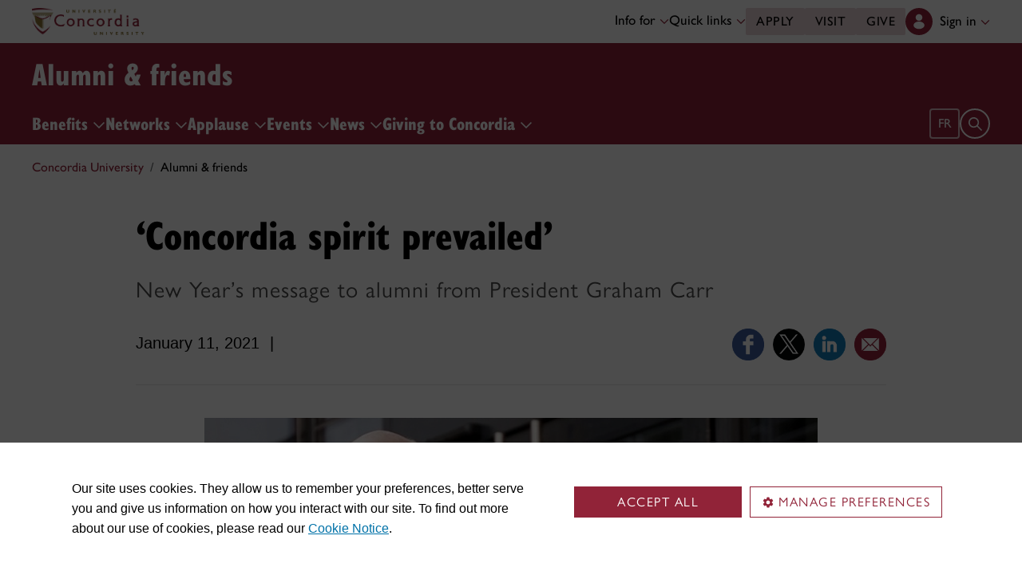

--- FILE ---
content_type: text/html;charset=utf-8
request_url: https://www.concordia.ca/cunews/offices/advancement/2021/01/11/concordia-spirit-prevailed.html?c=/alumni-friends
body_size: 16946
content:

    <!DOCTYPE html PUBLIC "-//W3C//DTD XHTML 1.0 Strict//EN" "http://www.w3.org/TR/xhtml1/DTD/xhtml1-strict.dtd">
<html lang="en">
    <head>
    <meta charset="utf-8">
    <meta http-equiv="content-type" content="text/html; charset=UTF-8">
    <meta name="viewport" id="viewport" content="width=device-width, initial-scale=1.0">
    <meta name="robots" content="index,follow">
    <meta http-equiv="keywords" content="">
	<link rel="canonical" href="https://www.concordia.ca/cunews/offices/advancement/2021/01/11/concordia-spirit-prevailed.html">
    <link rel="shortcut icon" href="/etc/designs/concordia/favicon.ico">
    <link rel="icon" type="image/png" sizes="32x32" href="/etc/designs/concordia/clientlibs/img/favicons/favicon-32x32.png">
    <link rel="icon" type="image/png" sizes="16x16" href="/etc/designs/concordia/clientlibs/img/favicons/favicon-16x16.png">
    <link rel="icon" type="image/png" sizes="192x192" href="/etc/designs/concordia/clientlibs/img/favicons/android-chrome-192x192.png">
    <link rel="apple-touch-icon" sizes="180x180" href="/etc/designs/concordia/clientlibs/img/favicons/apple-touch-icon.png">
    <link rel="manifest" crossorigin="use-credentials" href="/content/concordia/manifest.json">
    <link rel="mask-icon" href="/etc/designs/concordia/clientlibs/img/favicons/safari-pinned-tab.svg" color="#912338">
    <meta name="msapplication-TileColor" content="#912338">
    <meta name="theme-color" content="#912338">
    <title>&lsquo;Concordia spirit prevailed&rsquo; | Alumni & friends - Concordia University</title>
    <meta name="internal-url" content="https://www.concordia.ca/content/shared/en/news/offices/advancement/2021/01/11/concordia-spirit-prevailed.html?c=/alumni-friends">
    <meta http-equiv="description" content="If you’re like me, I’m sure you were thrilled to see the back of 2020 – and are feeling hopeful now that vaccines are injecting some bright spots on the horizon.">
    <meta property="og:title" content="&lsquo;Concordia spirit prevailed&rsquo; | Alumni & friends - Concordia University">
    <meta property="og:description" content="If you’re like me, I’m sure you were thrilled to see the back of 2020 – and are feeling hopeful now that vaccines are injecting some bright spots on the horizon.">
    <meta property="og:type" content="website">
    <meta property="og:image" content="https://www.concordia.ca/content/shared/en/news/offices/advancement/2021/01/11/concordia-spirit-prevailed.social.png/1610549812103.jpg">
    <meta property="og:image:alt" content="">
    <meta name="twitter:card" content="summary_large_image">
    <meta name="twitter:title" content="&lsquo;Concordia spirit prevailed&rsquo; | Alumni & friends - Concordia University">
    <meta property="twitter:image:src" content="https://www.concordia.ca/content/shared/en/news/offices/advancement/2021/01/11/concordia-spirit-prevailed.social.png/1610549812103.jpg">
    <meta name="ts:path" content="content/shared/en/news/offices/advancement/2021/01/11/concordia-spirit-prevailed">
    <meta name="ts:audiences" content="audiences:alumni">
    <meta name="ts:categories" content="concordia-news-categories:in-the-community">
    <meta name="categories" content="concordia-news-categories:in-the-community">
    <meta name="category" content="In the community">
    <meta name="ts:topics" content="topics:people_places_entities/alumni">
    <meta name="ts:units" content="units:offices/advancement">
    <meta name="ts:news-type" content="story">
    <meta name="date" content="2021-01-11 09:00:00">
    <meta name="ts:show-on" content="concordia">
    <link rel="preload" href="https://use.typekit.net/kmq6huc.css" as="style">
    <link rel="stylesheet" href="https://use.typekit.net/kmq6huc.css">
    <link rel="stylesheet" href="/etc/designs/concordia/clientlibs/vendor/bootstrap.min.24f75f0593b4daf33ef0203b04084356.css" type="text/css"/>
<link rel="stylesheet" href="/etc/designs/concordia/clientlibs/vendor/jquery-ui.min.7fb2f297bef3e44aaaa0b7ea0fc4cd4f.css" type="text/css"/>
<link rel="stylesheet" href="/etc/designs/concordia/concordia-master-clientlibs.min.7995ab42258172a486ac4d64e7f88292.css" type="text/css"/>
<script src="/etc/designs/concordia/clientlibs/vendor/bootstrap.min.fe96f9dd36170e0e5cdf9aeee3a03e99.js"></script>
<script src="/etc/designs/concordia/clientlibs/vendor/jquery.min.88fc740c0c81068c14c7431c45e9f4dc.js"></script>
<script src="/etc/designs/concordia/clientlibs/vendor/jquery-ui.min.f682feedd6ecc56f5db71cfdaa48a41f.js"></script>
<script src="/etc/designs/concordia/clientlibs/vendor/picturefill.min.893eed8d44a0e92621a02d4252223d82.js"></script>
<script src="/etc/designs/concordia/concordia-master-clientlibs.min.e0dc24ffc096edd97d31aa743d944128.js"></script>

        <script src="https://cscript-cdn-use.concordia.ca/loader.js"></script>
        <script>
            let languageCode = document.documentElement.lang;
            languageCode = languageCode.includes("fr") ? "fr" : "";
            var cassieSettings = {
                widgetProfileId: 1,
                languageCode: languageCode,
                licenseKey: "414E0D0E-BBCC-4D69-95C5-FE1D15F8C496",
                region: "use",
                environment: "production"
            };
            window.CassieWidgetLoader = new CassieWidgetLoaderModule(cassieSettings);

            document.addEventListener('CassieSubmitConsent',e=>{
                let cats=window.CassieWidgetLoader?.Widget?.widgetTemplate?.Categories||[],
                    map={},consent={analytics_storage:"denied",ad_storage:"denied",functionality_storage:"denied",security_storage:"denied"},
                    key={"Performance cookies":"analytics_storage","Marketing cookies":"ad_storage","Functional cookies":"functionality_storage","Strictly necessary cookies":"security_storage"},
                    eu="AT,BE,BG,CY,CZ,DE,DK,EE,ES,FI,FR,GR,HR,HU,IE,IT,LT,LU,LV,MT,NL,PL,PT,RO,SE,SI,SK,UK,CH".split(",");
                cats.forEach(cat=>cat.Cookies.forEach(c=>map[c.ChannelID]=key[cat.ChannelTypeParent||cat.ChannelType]));
                e.detail.forEach(p=>p.isOptIn&&map[p.channelId]&&(consent[map[p.channelId]]="granted"));
                fetch("https://ipapi.co/country/").then(r=>r.text()).then(c=>{
                    if (eu.includes(c)) {
                        clarity?.('consentv2',consent);
                        for (let [k,v] of Object.entries(consent)) clarity('set',`consent_`,v);
                    }
                });
            });
        </script>
</head>
    
<body class="news news-events shared page basicpage ">
        <!-- Google Tag Manager -->
        <noscript><iframe src="//www.googletagmanager.com/ns.html?id=GTM-57BSZT"
        height="0" width="0" style="display:none;visibility:hidden"></iframe></noscript>
        <script>(function(w,d,s,l,i){w[l]=w[l]||[];w[l].push({'gtm.start':
        new Date().getTime(),event:'gtm.js'});var f=d.getElementsByTagName(s)[0],
        j=d.createElement(s),dl=l!='dataLayer'?'&l='+l:'';j.async=true;j.src=
        '//www.googletagmanager.com/gtm.js?id='+i+dl;f.parentNode.insertBefore(j,f);
        })(window,document,'script','dataLayer','GTM-57BSZT');</script>
        <!-- End Google Tag Manager -->
    <div id="boot" >
        
    <header class="d-print-none">
        <a id="skip-to-main" class="btn btn-primary ga-skip-to-main-link" href="#content-main">Skip to main content</a>

        <div class="emergency-alert">
            <div class="c-alert">
<script>
    $(document).ready(function () {
        cAlert.init("emergency_alert", "See more", "See less");
    });
</script>
</div>

        </div>

        <div class="header-embed d-none">
            <div class="header-embed script parbase">
    <style>

#boot h1, #boot .h1 {
    margin: 0.5rem 0 1.5rem 0;
}

#boot .c-page-header__title, #boot .c-intro__title, #boot .c-introduction__title {
    font-size: var(--cds-font-size-650);
}

#boot .program-content p, #boot .program-content li, #boot .program-content .xlarge-text, #boot .program-content .large-text {
    font-size: 20px !important;
    line-height: 1.6 !important;
}

#boot .program-content .btn-burgundy-arrow {
    font-size: var(--cds-font-size-125);
    line-height: var(--cds-font-line-height-label);
}

#boot .c-link-list ul.c-link-list--style-default a, 
#boot .c-link-list ol.c-link-list--style-default a {
    text-decoration-color: color-mix(in srgb,currentColor 30%,transparent) !important;
}

#boot .c-link-list ul.c-link-list--style-default a:hover, 
#boot .c-link-list ol.c-link-list--style-default a:hover {
    text-decoration-color: color-mix(in srgb,currentColor 100%,transparent) !important;
}

#boot .c-wysiwyg .rte ol li.xlarge-text::marker {
    font-size: 18px;
}

@media (min-width: 768px) {
#boot .c-wysiwyg .rte ol li.xlarge-text::marker {
    font-size: 20px;
}
}


#boot .faceted-search .filters .filter-category.fr {
    font-size: 16px;
}

#boot .c-faculty-profile__info h1 {
margin: 1rem 0 .2rem -2px;
font: 800 2.5rem 'gill-sans-nova-condensed',sans-serif !important;
letter-spacing: normal;
color: #912338;
}

#boot .c-faculty-profile__info ul li strong {
    font-weight: bold;
}

@media(min-width: 768px) {

#boot .c-faculty-profile__info h1 {
    margin-top: 0;
    font-size: 3.375rem !important;
}
}

#boot .c-faculty-profile__main-content h2 {
margin: 0 0 1.5rem 0;
font: 800 2.25rem 'gill-sans-nova-condensed',sans-serif !important;
letter-spacing: normal;
text-transform: none;
color: #000;
}

#boot .c-faculty-profile__content-block h3 {
margin-bottom: 1rem;
font: 800 1.5rem/1.2 'gill-sans-nova-condensed',sans-serif;
}

#boot .c-faculty-profile__profile-login h5 {
    font-weight: 600 !important;
}

@media(min-width: 768px) {
#boot .c-faculty-profile__profile-login h5 {
    font: normal 18px/24px Arial,sans-serif;
    color: #000;
}
}

#boot .x-panel-body .thumb-wrap {
    display: block !important;
    visibility: visible !important;
}

#boot h1.hero-title {
    letter-spacing: 0 !important;
}

#boot .btn.btn-simple {
    font-weight: var(--cds-font-weight-semi-bold) !important;
}

#boot .btn.btn-simple:hover {
    text-decoration-color: #912238 !important;
}

#boot .navbar-nav .btn {
    text-wrap: unset;
    text-wrap-mode: nowrap;
}

@media (min-width: 768px) {
#boot .important-date .text.col-12.col-md-10 {
    flex: 3 !important;
}

#boot .important-date .date.col-12.col-md-2 {
   flex: 1 !important;
}

}

#boot .btn.btn-simple-back {
    font-weight: var(--cds-font-weight-semi-bold) !important;
    font-size: var(--cds-font-size-125) !important;
    line-height: var(--cds-font-line-height-brand-lead) !important;
    font-family: var(--cds-font-family-brand) !important;
    color: black !important;
}

@media (min-width: 768px) {

#boot .btn.btn-simple-back {
    font-size: var(--cds-font-size-150) !important;
}

}

#boot .c-tfs__result-link {
    text-decoration: underline !important;
    text-underline-offset: 3px !important;
    text-decoration-thickness: 1px !important;
}

#boot .c-faculty-profile-list__list-item--gap {
    border-bottom: 1px solid var(--cds-border-color-primary) !important; 
}

#boot .hero .hero-subtitle, 
#boot .c-hero .hero-subtitle {
    margin: 1.5rem 0 0 0;
    font: 500 24px/32px 'gill-sans-nova',sans-serif;
    letter-spacing: .25px;
}


#boot .c-news-list p.c-card__title.c-card__title--xsmall.c-card__title--black {
    font: 500 22px/28px 'gill-sans-nova', sans-serif !important;
}

#boot .c-news-list .c-news-list__grid a.rss-link {
    display: flex !important;
    flex-direction: row !important;
    font-family: var(--cds-font-family-body) !important;
    font-size: var(--cds-font-size-050) !important;
    font-weight: normal;
    padding-top: .2rem;
}

#boot .c-news-list .c-news-list__grid .ci-rss {
    transform: translateY(3px);
}

@media(max-width: 767px) {
    #boot .c-news-list .c-news-list__grid .more-links a {
        margin: 0;
    }

    #boot .c-news-list .c-news-list__grid .more-links {
        display: flex;
        margin-bottom: .5rem;
        gap: .5rem;
    }
}

#boot .deep-footer-links button {
    font-size: 14px !important;
    font-weight: normal !important;
}

#boot .sr-only {
  position: absolute;
  width: 1px;
  height: 1px;
  padding: 0;
  margin: -1px;
  overflow: hidden;
  clip: rect(0, 0, 0, 0); /* For older browsers */
  white-space: nowrap; /* Prevent text from wrapping and breaking speech */
  border: 0;
}
</style>

<script>
document.addEventListener('DOMContentLoaded',()=>{window.location.href.includes('concordia.ca/faculty/ulf-hlobil.html')&&(document.querySelector('div#ppl-widget-container')?.parentElement?.classList.contains('text-collapsible__content')&&document.querySelector('div#ppl-widget-container').parentElement.classList.remove('text-collapsible__content'))});
</script>
</div>

        </div>

        
        <div class="c-header__sticky-wrapper">
            <div class="c-header__sticky-container">
                


<div class="c-header-top">
    <div class="c-header-top__container c-header-top__container--subsite">
        <div class="container width1200">
            <div class="c-header-top__concordia-logo-container c-header-top__concordia-logo-container--subsite">
                <a class="c-header-top__concordia-logo c-header-top__concordia-logo--subsite ga-c-header-top-concordia-logo" href="https://www.concordia.ca">
                        <img class="d-none d-xl-block" src="/etc/designs/concordia/clientlibs/img/logo-concordia-university.png" alt="Concordia University">
                        <img class="d-block d-xl-none" src="/etc/designs/concordia/clientlibs/img/logo-concordia.svg" alt="Concordia University">
                </a>
            </div>
                <div class="c-header-top__courtesy-nav c-header-top__courtesy-nav--subsite c-header-top__courtesy-nav--hidden">
                        <div class="c-role-links-desktop dropdown">
                            <div class="dropdown">
                                <button class="btn dropdown-toggle dropdown-toggle--subsite" type="button" data-bs-toggle="dropdown" aria-expanded="false">
                                    Info for
                                    <span class="c-header-top__icon-chevron">
                                        <svg class="ci" role="presentation" aria-hidden="true">
                                            <use href="/etc/designs/concordia/clientlibs/img/svg-sprites.svg#ci-chevron-up"></use>
                                        </svg>
                                    </span>
                                </button>
                                <div class="dropdown-menu  dropdown-menu-start">
                                    <div class="container">
                                        <div class="row">
                                            <ul class="col" role="menu">
                                                <li role="presentation">
                                                    <a class="dropdown-item ga-c-role-links-desktop-link" role="menuitem" href="/admissions.html">Future students</a>
                                                </li>
                                                <li role="presentation">
                                                    <a class="dropdown-item ga-c-role-links-desktop-link" role="menuitem" href="/students.html">Current students</a>
                                                </li>
                                                <li role="presentation">
                                                    <a class="dropdown-item ga-c-role-links-desktop-link" role="menuitem" href="/alumni-friends.html">Alumni &amp; friends</a>
                                                </li>
                                                <li role="presentation">
                                                    <a class="dropdown-item ga-c-role-links-desktop-link" role="menuitem" href="https://hub.concordia.ca/carrefour.html">Faculty &amp; staff</a>
                                                </li>
                                                <li role="presentation">
                                                    <a class="dropdown-item ga-c-role-links-desktop-link" role="menuitem" href="/academics/experiential-learning/partners/hire-a-student.html">Employers</a>
                                                </li>
                                                <li role="presentation">
                                                    <a class="dropdown-item ga-c-role-links-desktop-link" role="menuitem" href="/parents.html">Parents</a>
                                                </li>
                                                <li role="presentation">
                                                    <a class="dropdown-item ga-c-role-links-desktop-link" role="menuitem" href="/news/media-relations.html">Media</a>
                                                </li>
                                            </ul>
                                        </div>
                                    </div>
                                </div>
                            </div>
                        </div>
                        <div class="c-quick-links-desktop dropdown">
                            <button class="btn dropdown-toggle dropdown-toggle--subsite" type="button" data-bs-toggle="dropdown" aria-expanded="false">
                                Quick links
                                <span class="c-header-top__icon-chevron">
                                    <svg class="ci" role="presentation" aria-hidden="true">
                                        <use href="/etc/designs/concordia/clientlibs/img/svg-sprites.svg#ci-chevron-up"></use>
                                    </svg>
                                </span>
                            </button>
                            <div class="dropdown-menu  dropdown-menu-end">
                                <div class="container">
                                    <div class="row row-cols-2">
                                        <ul class="col" role="menu"><li role="presentation"><a class="dropdown-item ga-c-quick-links-desktop-link" href="/students/undergraduate/welcome.html" role="menuitem">Undergraduate Welcome Guide</a></li><li role="presentation"><a class="dropdown-item ga-c-quick-links-desktop-link" href="/gradstudies/students/new.html" role="menuitem">Graduate Welcome Guide</a></li><li role="presentation"><a class="dropdown-item ga-c-quick-links-desktop-link" href="/events/academic-dates.html" role="menuitem">Academic dates</a></li><li role="presentation"><a class="dropdown-item ga-c-quick-links-desktop-link" href="/students.html" role="menuitem">Student Hub</a></li><li role="presentation"><a class="dropdown-item ga-c-quick-links-desktop-link" href="/students/birks.html" role="menuitem">Student Service Centre (Birks)</a></li><li role="presentation"><a class="dropdown-item ga-c-quick-links-desktop-link" href="/students/international.html" role="menuitem">International Students Office (ISO)</a></li><li role="presentation"><a class="dropdown-item ga-c-quick-links-desktop-link" href="/students/services/study-help-tutoring.html" role="menuitem">All academic resources</a></li></ul><ul class="col" role="menu"><li role="presentation"><a class="dropdown-item ga-c-quick-links-desktop-link" href="/it.html" role="menuitem">IT services</a></li><li role="presentation"><a class="dropdown-item ga-c-quick-links-desktop-link" href="https://library.concordia.ca/" role="menuitem">Library</a></li><li role="presentation"><a class="dropdown-item ga-c-quick-links-desktop-link" href="/campus-life/security.html" role="menuitem">Safety & prevention</a></li><li role="presentation"><a class="dropdown-item ga-c-quick-links-desktop-link" href="/students/exchanges/csep.html" role="menuitem">Exchanges & partnerships</a></li><li role="presentation"><a class="dropdown-item ga-c-quick-links-desktop-link" href="/print.html" role="menuitem">Printing</a></li><li role="presentation"><a class="dropdown-item ga-c-quick-links-desktop-link" href="/it/services/concordia-wireless-network.html" role="menuitem">Wi-Fi access</a></li><li role="presentation"><a class="dropdown-item ga-c-quick-links-desktop-link" href="/students/concordia-app.html" role="menuitem">Concordia app</a></li></ul>
                                    </div>
                                </div>
                            </div>
                        </div>
                        <div class="c-header-top__buttons">
                            <a class="btn btn--subsite ga-c-header-top-desktop-link" href="/admissions/apply-now.html">Apply</a>
                            <a class="btn btn--subsite ga-c-header-top-desktop-link" href="/admissions/visit.html">Visit</a>
                            <a class="btn btn--subsite ga-c-header-top-desktop-link" href="/alumni-friends/giving-to-concordia.html">Give</a>
                        </div>
                        <div class="c-header-top__lang-toggle c-header-top__lang-toggle--subsite">
                            
                            <a class="ga-c-header-top-lang-toggle-mobile" href="/ucactualites/bureaux/avancement/2021/01/11/un-esprit-aussi-vif-que-jamais.html">fr</a>
                        </div>

                    
                    <div class="c-hub-menu c-hub-menu--subsite c-hub-menu--en dropdown"></div>
                </div>
        </div>
    </div>
</div>
                    <div class="c-subsite c-subsite--burgundy">
                        
                        <div class="c-subsite__container-row">
                            <div class="container width1200 c-subsite__container ">
                                <div class="c-subsite__container-top-row-mobile">
                                    <div class="c-subsite__container-titles">
                                        <h2 class="c-subsite__title"><a class="focus-custom--outline-offset-0" href="/alumni-friends.html">Alumni & friends</a></h2>
                                    </div>
                                    
                                    <button class="c-header-top__hamburger-btn c-header-top__hamburger-btn--subsite c-header-top__hamburger-btn--white navbar-toggler ga-c-header-top-hamburger-btn-mobile" type="button" aria-controls="c-navbar__offcanvas" aria-label="Toggle top navigation">
                                        <span class="c-header-top__hamburger-btn--open">
                                            <svg class="ci" aria-label="open">
                                                <use href="/etc/designs/concordia/clientlibs/img/svg-sprites.svg#ci-hamburger"></use>
                                            </svg>
                                        </span>
                                        <span class="c-header-top__hamburger-btn--close">
                                            <svg class="ci" aria-label="Close">
                                                <use href="/etc/designs/concordia/clientlibs/img/svg-sprites.svg#ci-close-flat"></use>
                                            </svg>
                                        </span>
                                    </button>
                                </div>
                            </div>
                            

<div class="c-navbar ">
    <nav class="navbar navbar-expand-xl navbar--subsite navbar--burgundy" aria-label="Main navigation">
        <div class="container width1200">
            <div id="c-navbar__offcanvas" class="navbar-collapse offcanvas-collapse" tabindex="-1">

                
                
                
                <div class="c-site-search c-site-search--subsite focus-none" tabindex="-1">
                    <div class="container width1200 padding-keep position-relative">
                        <nav>
                            <div class="nav nav-tabs" role="tablist">
                                <button id="c-site-search__tab--concordia" class="nav-link active focus-custom--outline-offset-0" data-bs-toggle="tab" data-bs-target="#c-site-search__pane--concordia" aria-controls="c-site-search__pane--concordia" type="button" role="tab" aria-selected="true">Concordia</button>
                                    <button id="c-site-search__tab--directories" class="nav-link focus-custom--outline-offset-0" data-bs-toggle="tab" data-bs-target="#c-site-search__pane--directories" aria-controls="c-site-search__pane--directories" type="button" role="tab" aria-selected="false">Directories</button>
                            </div>
                        </nav>
                        <div class="tab-content">
                            <div id="c-site-search__pane--concordia" class="tab-pane show active" aria-labelledby="c-site-search__tab--concordia" role="tabpanel" tabindex="-1">
                                <form action="https://www.concordia.ca/search.html" method="get" role="search">
                                    <input id="c-site-search__url-private" type="hidden" value="https://hub.concordia.ca/carrefour/search.html">
                                    <div class="input-group">
                                        <input id="c-site-search__form--input-concordia" class="form-control focus-custom--outline-offset-0" name="q" type="text" placeholder="Search Concordia" aria-label="Search Concordia" aria-describedby="c-site-search__form--submit-concordia">
                                        <button id="c-site-search__form--submit-concordia" class="btn focus-custom--outline-offset-0" type="submit">
                                            <span class="visually-hidden">Search</span>
                                            <svg class="ci" role="presentation" aria-hidden="true">
                                                <use href="/etc/designs/concordia/clientlibs/img/svg-sprites.svg#ci-search"></use>
                                            </svg>
                                        </button>
                                    </div>
                                </form>
                            </div>
                                <div id="c-site-search__pane--directories" class="tab-pane" aria-labelledby="c-site-search__tab--directories" role="tabpanel" tabindex="-1">
                                    <form action="https://www.concordia.ca/directories.html" method="get" role="search">
                                        <input id="c-site-search__first_name" type="hidden" value="">
                                        <input id="c-site-search__last_name" type="hidden" value="">
                                        <div class="input-group">
                                            <input id="c-site-search__form--input-directories" class="form-control focus-custom--outline-offset-0" type="text" placeholder="Search Directories" aria-label="Search Directories" aria-describedby="c-site-search__form--submit-directories">
                                            <button id="c-site-search__form--submit-directories" class="btn focus-custom--outline-offset-0" type="submit">
                                                <span class="visually-hidden">Search</span>
                                                <svg class="ci" role="presentation" aria-hidden="true">
                                                    <use href="/etc/designs/concordia/clientlibs/img/svg-sprites.svg#ci-search"></use>
                                                </svg>
                                            </button>
                                        </div>
                                    </form>
                                </div>
                        </div>
                        <button class="c-site-search__btn-close btn btn-link" type="button">
                            Close
                            <span class="icon-close">
                                <svg class="ci" role="presentation">
                                    <use href="/etc/designs/concordia/clientlibs/img/svg-sprites.svg#ci-close"></use>
                                </svg>
                            </span>
                        </button>
                    </div>
                </div>
                

                
                <div class="c-mega-menu c-mega-menu--subsite ">
                        
<ul class="navbar-nav">
            <li class="position-relative">
                    <button
                        id="c-mega-menu__benefits-services"
                        class="btn dropdown-toggle dropdown-toggle--subsite    focus-custom--outline-offset-0 "
                        type="button"
                        data-bs-toggle="dropdown"
                        aria-expanded="false"
                    >
                        Benefits
                        <span class="c-mega-menu__icon-chevron c-mega-menu__icon-chevron--subsite ">
                            <svg class="ci" role="presentation" aria-hidden="true">
                                <use href="/etc/designs/concordia/clientlibs/img/svg-sprites.svg#ci-chevron-up"></use>
                            </svg>
                        </span>
                    </button>
                    <div class="dropdown-menu dropdown-menu--subsite ">
                        <div class="c-mega-menu__dropdown-links c-mega-menu__dropdown-links--subsite">
                                <div class="c-mega-menu__dropdown-group">
                                    <div id="c-mega-menu__collapse-programs" class="collapse show">
                                        <ul role="menu">
                                                <li role="presentation">
                                                    <a class="dropdown-item dropdown-item--subsite dropdown-item--overview ga-c-mega-menu-dropdown-link" role="menuitem" href="/alumni-friends/benefits-services.html">Benefits for alumni</a>
                                                </li>
                                                <li class="" role="presentation">
                                                    <a class="dropdown-item dropdown-item--subsite ga-c-mega-menu-dropdown-link" role="menuitem" tabindex="-1" href="/alumni-friends/benefits-services/on-campus.html">
                                                        On-campus
                                                    </a>
                                                </li>
                                                <li class="" role="presentation">
                                                    <a class="dropdown-item dropdown-item--subsite ga-c-mega-menu-dropdown-link" role="menuitem" tabindex="-1" href="/alumni-friends/benefits-services/off-campus.html">
                                                        Off-campus
                                                    </a>
                                                </li>
                                                <li class="" role="presentation">
                                                    <a class="dropdown-item dropdown-item--subsite ga-c-mega-menu-dropdown-link" role="menuitem" tabindex="-1" href="/alumni-friends/benefits-services/alumni-services.html">
                                                        Alumni services
                                                    </a>
                                                </li>
                                        </ul>
                                    </div>
                                </div>
                        </div>
                    </div>
            </li>
            <li class="position-relative">
                    <button
                        id="c-mega-menu__alumni-network"
                        class="btn dropdown-toggle dropdown-toggle--subsite    focus-custom--outline-offset-0 "
                        type="button"
                        data-bs-toggle="dropdown"
                        aria-expanded="false"
                    >
                        Networks
                        <span class="c-mega-menu__icon-chevron c-mega-menu__icon-chevron--subsite ">
                            <svg class="ci" role="presentation" aria-hidden="true">
                                <use href="/etc/designs/concordia/clientlibs/img/svg-sprites.svg#ci-chevron-up"></use>
                            </svg>
                        </span>
                    </button>
                    <div class="dropdown-menu dropdown-menu--subsite ">
                        <div class="c-mega-menu__dropdown-links c-mega-menu__dropdown-links--subsite">
                                <div class="c-mega-menu__dropdown-group">
                                    <div id="c-mega-menu__collapse-programs" class="collapse show">
                                        <ul role="menu">
                                                <li role="presentation">
                                                    <a class="dropdown-item dropdown-item--subsite dropdown-item--overview ga-c-mega-menu-dropdown-link" role="menuitem" href="/alumni-friends/alumni-network.html">Find your alumni network</a>
                                                </li>
                                                <li class="" role="presentation">
                                                    <a class="dropdown-item dropdown-item--subsite ga-c-mega-menu-dropdown-link" role="menuitem" tabindex="-1" href="/alumni-friends/alumni-network/alumni-association.html">
                                                        Alumni Association
                                                    </a>
                                                </li>
                                                <li class="" role="presentation">
                                                    <a class="dropdown-item dropdown-item--subsite ga-c-mega-menu-dropdown-link" role="menuitem" tabindex="-1" href="/alumni-friends/alumni-network/regional-chapters.html">
                                                        Regional chapters
                                                    </a>
                                                </li>
                                                <li class="" role="presentation">
                                                    <a class="dropdown-item dropdown-item--subsite ga-c-mega-menu-dropdown-link" role="menuitem" tabindex="-1" href="/alumni-friends/alumni-network/women-who-lead.html">
                                                        Women Who LEAD
                                                    </a>
                                                </li>
                                                <li class="" role="presentation">
                                                    <a class="dropdown-item dropdown-item--subsite ga-c-mega-menu-dropdown-link" role="menuitem" tabindex="-1" href="/alumni-friends/alumni-network/social-media.html">
                                                        Social media
                                                    </a>
                                                </li>
                                        </ul>
                                    </div>
                                </div>
                        </div>
                    </div>
            </li>
            <li class="position-relative">
                    <button
                        id="c-mega-menu__applause"
                        class="btn dropdown-toggle dropdown-toggle--subsite    focus-custom--outline-offset-0 "
                        type="button"
                        data-bs-toggle="dropdown"
                        aria-expanded="false"
                    >
                        Applause
                        <span class="c-mega-menu__icon-chevron c-mega-menu__icon-chevron--subsite ">
                            <svg class="ci" role="presentation" aria-hidden="true">
                                <use href="/etc/designs/concordia/clientlibs/img/svg-sprites.svg#ci-chevron-up"></use>
                            </svg>
                        </span>
                    </button>
                    <div class="dropdown-menu dropdown-menu--subsite ">
                        <div class="c-mega-menu__dropdown-links c-mega-menu__dropdown-links--subsite">
                                <div class="c-mega-menu__dropdown-group">
                                    <div id="c-mega-menu__collapse-programs" class="collapse show">
                                        <ul role="menu">
                                                <li role="presentation">
                                                    <a class="dropdown-item dropdown-item--subsite dropdown-item--overview ga-c-mega-menu-dropdown-link" role="menuitem" href="/alumni-friends/applause.html">Pride in our grads</a>
                                                </li>
                                                <li class="" role="presentation">
                                                    <a class="dropdown-item dropdown-item--subsite ga-c-mega-menu-dropdown-link" role="menuitem" tabindex="-1" href="/alumni-friends/applause/great-concordians.html">
                                                        Great Concordians
                                                    </a>
                                                </li>
                                                <li class="" role="presentation">
                                                    <a class="dropdown-item dropdown-item--subsite ga-c-mega-menu-dropdown-link" role="menuitem" tabindex="-1" href="/alumni-friends/applause/awards.html">
                                                        Alumni Recognition Awards
                                                    </a>
                                                </li>
                                                <li class="" role="presentation">
                                                    <a class="dropdown-item dropdown-item--subsite ga-c-mega-menu-dropdown-link" role="menuitem" tabindex="-1" href="/alumni-friends/applause/alumni-with-impact.html">
                                                        Alumni with impact
                                                    </a>
                                                </li>
                                                <li class="" role="presentation">
                                                    <a class="dropdown-item dropdown-item--subsite ga-c-mega-menu-dropdown-link" role="menuitem" tabindex="-1" href="/alumni-friends/applause/king-charles-iii-coronation-medals.html">
                                                        King Charles III Coronation Medals
                                                    </a>
                                                </li>
                                                <li class="" role="presentation">
                                                    <a class="dropdown-item dropdown-item--subsite ga-c-mega-menu-dropdown-link" role="menuitem" tabindex="-1" href="/alumni-friends/applause/loyola-medal.html">
                                                        Loyola Medal
                                                    </a>
                                                </li>
                                                <li class="" role="presentation">
                                                    <a class="dropdown-item dropdown-item--subsite ga-c-mega-menu-dropdown-link" role="menuitem" tabindex="-1" href="/alumni-friends/applause/50-under-50.html">
                                                        50 Under 50 Shaping Tomorrow
                                                    </a>
                                                </li>
                                                <li class="" role="presentation">
                                                    <a class="dropdown-item dropdown-item--subsite ga-c-mega-menu-dropdown-link" role="menuitem" tabindex="-1" href="/alumni-friends/applause/concordia-firsts.html">
                                                        Concordia Firsts
                                                    </a>
                                                </li>
                                                <li class="" role="presentation">
                                                    <a class="dropdown-item dropdown-item--subsite ga-c-mega-menu-dropdown-link" role="menuitem" tabindex="-1" href="/alumni-friends/applause/notable-concordians.html">
                                                        Search: Notable Concordians
                                                    </a>
                                                </li>
                                        </ul>
                                    </div>
                                </div>
                        </div>
                    </div>
            </li>
            <li class="position-relative">
                    <button
                        id="c-mega-menu__events"
                        class="btn dropdown-toggle dropdown-toggle--subsite    focus-custom--outline-offset-0 "
                        type="button"
                        data-bs-toggle="dropdown"
                        aria-expanded="false"
                    >
                        Events
                        <span class="c-mega-menu__icon-chevron c-mega-menu__icon-chevron--subsite ">
                            <svg class="ci" role="presentation" aria-hidden="true">
                                <use href="/etc/designs/concordia/clientlibs/img/svg-sprites.svg#ci-chevron-up"></use>
                            </svg>
                        </span>
                    </button>
                    <div class="dropdown-menu dropdown-menu--subsite ">
                        <div class="c-mega-menu__dropdown-links c-mega-menu__dropdown-links--subsite">
                                <div class="c-mega-menu__dropdown-group">
                                    <div id="c-mega-menu__collapse-programs" class="collapse show">
                                        <ul role="menu">
                                                <li role="presentation">
                                                    <a class="dropdown-item dropdown-item--subsite dropdown-item--overview ga-c-mega-menu-dropdown-link" role="menuitem" href="/alumni-friends/events.html">Events for alumni</a>
                                                </li>
                                                <li class="" role="presentation">
                                                    <a class="dropdown-item dropdown-item--subsite ga-c-mega-menu-dropdown-link" role="menuitem" tabindex="-1" href="/alumni-friends/events/homecoming.html">
                                                        Homecoming
                                                    </a>
                                                </li>
                                                <li class="" role="presentation">
                                                    <a class="dropdown-item dropdown-item--subsite ga-c-mega-menu-dropdown-link" role="menuitem" tabindex="-1" href="/alumni-friends/events/concordia-shuffle.html">
                                                        Concordia Shuffle
                                                    </a>
                                                </li>
                                                <li class="" role="presentation">
                                                    <a class="dropdown-item dropdown-item--subsite ga-c-mega-menu-dropdown-link" role="menuitem" tabindex="-1" href="/alumni-friends/events/golf-classic.html">
                                                        Concordia Golf Classic 
                                                    </a>
                                                </li>
                                                <li class="" role="presentation">
                                                    <a class="dropdown-item dropdown-item--subsite ga-c-mega-menu-dropdown-link" role="menuitem" tabindex="-1" href="/alumni-friends/events/used-book-fair.html">
                                                        Concordia EPIC Used Book Fair
                                                    </a>
                                                </li>
                                        </ul>
                                    </div>
                                </div>
                        </div>
                    </div>
            </li>
            <li class="position-relative">
                    <button
                        id="c-mega-menu__news"
                        class="btn dropdown-toggle dropdown-toggle--subsite    focus-custom--outline-offset-0 "
                        type="button"
                        data-bs-toggle="dropdown"
                        aria-expanded="false"
                    >
                        News
                        <span class="c-mega-menu__icon-chevron c-mega-menu__icon-chevron--subsite ">
                            <svg class="ci" role="presentation" aria-hidden="true">
                                <use href="/etc/designs/concordia/clientlibs/img/svg-sprites.svg#ci-chevron-up"></use>
                            </svg>
                        </span>
                    </button>
                    <div class="dropdown-menu dropdown-menu--subsite ">
                        <div class="c-mega-menu__dropdown-links c-mega-menu__dropdown-links--subsite">
                                <div class="c-mega-menu__dropdown-group">
                                    <div id="c-mega-menu__collapse-programs" class="collapse show">
                                        <ul role="menu">
                                                <li role="presentation">
                                                    <a class="dropdown-item dropdown-item--subsite dropdown-item--overview ga-c-mega-menu-dropdown-link" role="menuitem" href="/alumni-friends/news.html">News for alumni</a>
                                                </li>
                                                <li class="" role="presentation">
                                                    <a class="dropdown-item dropdown-item--subsite ga-c-mega-menu-dropdown-link" role="menuitem" tabindex="-1" href="/alumni-friends/news/our-publications.html">
                                                        Publications
                                                    </a>
                                                </li>
                                                <li class="" role="presentation">
                                                    <a class="dropdown-item dropdown-item--subsite ga-c-mega-menu-dropdown-link" role="menuitem" tabindex="-1" href="https://www.concordia.ca/alumni-friends/magazine">
                                                        Concordia University Magazine
                                                    </a>
                                                </li>
                                                <li class="" role="presentation">
                                                    <a class="dropdown-item dropdown-item--subsite ga-c-mega-menu-dropdown-link" role="menuitem" tabindex="-1" href="/alumni-friends/news/alumni-enewsletters.html">
                                                        Alumni e-newsletters: Accent + Capstone
                                                    </a>
                                                </li>
                                        </ul>
                                    </div>
                                </div>
                        </div>
                    </div>
            </li>
            <li class="position-relative">
                    <button
                        id="c-mega-menu__giving-to-concordia"
                        class="btn dropdown-toggle dropdown-toggle--subsite    focus-custom--outline-offset-0 "
                        type="button"
                        data-bs-toggle="dropdown"
                        aria-expanded="false"
                    >
                        Giving to Concordia
                        <span class="c-mega-menu__icon-chevron c-mega-menu__icon-chevron--subsite ">
                            <svg class="ci" role="presentation" aria-hidden="true">
                                <use href="/etc/designs/concordia/clientlibs/img/svg-sprites.svg#ci-chevron-up"></use>
                            </svg>
                        </span>
                    </button>
                    <div class="dropdown-menu dropdown-menu--subsite ">
                        <div class="c-mega-menu__dropdown-links c-mega-menu__dropdown-links--subsite">
                                <div class="c-mega-menu__dropdown-group">
                                    <div id="c-mega-menu__collapse-programs" class="collapse show">
                                        <ul role="menu">
                                                <li role="presentation">
                                                    <a class="dropdown-item dropdown-item--subsite dropdown-item--overview ga-c-mega-menu-dropdown-link" role="menuitem" href="/alumni-friends/giving-to-concordia.html">About giving</a>
                                                </li>
                                                <li class="" role="presentation">
                                                    <a class="dropdown-item dropdown-item--subsite ga-c-mega-menu-dropdown-link" role="menuitem" tabindex="-1" href="/alumni-friends/giving-to-concordia/options.html">
                                                        Donation options
                                                    </a>
                                                </li>
                                                <li class="" role="presentation">
                                                    <a class="dropdown-item dropdown-item--subsite ga-c-mega-menu-dropdown-link" role="menuitem" tabindex="-1" href="/alumni-friends/giving-to-concordia/areas-to-support.html">
                                                        Areas to support
                                                    </a>
                                                </li>
                                                <li class="" role="presentation">
                                                    <a class="dropdown-item dropdown-item--subsite ga-c-mega-menu-dropdown-link" role="menuitem" tabindex="-1" href="/alumni-friends/giving-to-concordia/planned-giving.html">
                                                        Planned Giving
                                                    </a>
                                                </li>
                                                <li class="" role="presentation">
                                                    <a class="dropdown-item dropdown-item--subsite ga-c-mega-menu-dropdown-link" role="menuitem" tabindex="-1" href="/alumni-friends/giving-to-concordia/giving-tuesday.html">
                                                        Giving Tuesday
                                                    </a>
                                                </li>
                                        </ul>
                                    </div>
                                </div>
                        </div>
                    </div>
            </li>
</ul>

                </div>
                

                
                    <div class="c-header-top__buttons c-header-top__buttons--mobile">
                        <a class="btn ga-c-header-top-mobile-link" href="/admissions/apply-now.html">Apply</a>
                        <a class="btn ga-c-header-top-mobile-link" href="/admissions/visit.html">Visit</a>
                        <a class="btn ga-c-header-top-mobile-link" href="/campaign.html">Give</a>
                    </div>
                

                
                
                <div class="c-header-top__useful-links-mobile ">
                    <strong>Useful links</strong>
                    <div class="row">
                        <div class="col">
                            <ul role="menu">
                                <li role="presentation">
                                    <a class="ga-c-mega-menu-useful-links-mobile-link" href="/maps.html" role="menuitem">Maps</a>
                                </li>
                                <li role="presentation">
                                    <a class="ga-c-mega-menu-useful-links-mobile-link" href="/campus-life/security.html" role="menuitem">Safety & prevention</a>
                                </li>
                                <li role="presentation">
                                    <a class="ga-c-mega-menu-useful-links-mobile-link" href="/it/services/concordia-wireless-network.html" role="menuitem">Wi-Fi access</a>
                                </li>
                                <li role="presentation">
                                    <a class="ga-c-mega-menu-useful-links-mobile-link" href="/print.html" role="menuitem">Printing</a>
                                </li>
                            </ul>
                        </div>
                        <div class="col">
                            <ul role="menu">
                                <li role="presentation">
                                    <a class="ga-c-mega-menu-useful-links-mobile-link" href="/it.html" role="menuitem">IT support</a>
                                </li>
                                <li role="presentation">
                                    <a class="ga-c-mega-menu-useful-links-mobile-link" href="https://library.concordia.ca/" role="menuitem">Library</a>
                                </li>
                                <li role="presentation">
                                    <a class="ga-c-mega-menu-useful-links-mobile-link" href="/contact.html" role="menuitem">Contact us</a>
                                </li>
                                <li role="presentation">
                                    <a class="ga-c-mega-menu-useful-links-mobile-link" href="/students/concordia-app.html" role="menuitem">Concordia app</a>
                                </li>
                            </ul>
                        </div>
                    </div>
                </div>
                

                
                    <div class="c-role-links-mobile dropdown">
                        <button class="dropdown-toggle focus-custom-outline--offset-0 border-bottom-0" type="button" data-bs-toggle="dropdown" data-bs-auto-close="false" aria-expanded="false">
                            Info for
                            <span class="c-role-links-mobile__icon-chevron">
                                <svg class="ci" role="presentation" aria-hidden="true">
                                    <use href="/etc/designs/concordia/clientlibs/img/svg-sprites.svg#ci-chevron-up"></use>
                                </svg>
                            </span>
                        </button>
                        <div class="dropdown-menu border-bottom-0">
                            <ul role="menu">
                                <li role="presentation">
                                    <a class="dropdown-item ga-c-role-links-mobile-link" role="menuitem" href="/admissions.html">Future students</a>
                                </li>
                                <li role="presentation">
                                    <a class="dropdown-item ga-c-role-links-mobile-link" role="menuitem" href="/students.html">Current students</a>
                                </li>
                                <li role="presentation">
                                    <a class="dropdown-item ga-c-role-links-mobile-link" role="menuitem" href="/alumni-friends.html">Alumni &amp; friends</a>
                                </li>
                                <li role="presentation">
                                    <a class="dropdown-item ga-c-role-links-mobile-link" role="menuitem" href="https://hub.concordia.ca/carrefour.html">Faculty &amp; staff</a>
                                </li>
                                <li role="presentation">
                                    <a class="dropdown-item ga-c-role-links-mobile-link" role="menuitem" href="/academics/experiential-learning/partners/hire-a-student.html">Employers</a>
                                </li>
                                <li role="presentation">
                                    <a class="dropdown-item ga-c-role-links-mobile-link" role="menuitem" href="/parents.html">Parents</a>
                                </li>
                                <li role="presentation">
                                    <a class="dropdown-item ga-c-role-links-mobile-link" role="menuitem" href="/news/media-relations.html">Media</a>
                                </li>
                            </ul>
                        </div>
                    </div>
                

                
                    <div class="c-quick-links-mobile dropdown">
                        <button class="dropdown-toggle focus-custom-outline--offset-0" type="button" data-bs-toggle="dropdown" data-bs-auto-close="false" aria-expanded="false">
                            Quick links
                            <span class="c-quick-links-mobile__icon-chevron">
                                <svg class="ci" role="presentation" aria-hidden="true">
                                    <use href="/etc/designs/concordia/clientlibs/img/svg-sprites.svg#ci-chevron-up"></use>
                                </svg>
                            </span>
                        </button>
                        <div class="dropdown-menu">
                            <ul role="menu"><li role="presentation"><a class="dropdown-item ga-c-quick-links-mobile-link" href="/students/undergraduate/welcome.html" role="menuitem">Undergraduate Welcome Guide</a></li><li role="presentation"><a class="dropdown-item ga-c-quick-links-mobile-link" href="/gradstudies/students/new.html" role="menuitem">Graduate Welcome Guide</a></li><li role="presentation"><a class="dropdown-item ga-c-quick-links-mobile-link" href="/events/academic-dates.html" role="menuitem">Academic dates</a></li><li role="presentation"><a class="dropdown-item ga-c-quick-links-mobile-link" href="/students/birks.html" role="menuitem">Student Service Centre (Birks)</a></li><li role="presentation"><a class="dropdown-item ga-c-quick-links-mobile-link" href="/students/international.html" role="menuitem">International Students Office (ISO)</a></li><li role="presentation"><a class="dropdown-item ga-c-quick-links-mobile-link" href="/students/exchanges/csep.html" role="menuitem">Exchanges & partnerships</a></li><li role="presentation"><a class="dropdown-item ga-c-quick-links-mobile-link" href="/students/services/study-help-tutoring.html" role="menuitem">All academic resources</a></li></ul>
                        </div>
                    </div>
                
            </div>

            <div class="c-navbar__features c-navbar__features--subsite">
                    
                    <a class="c-navbar__lang-toggle c-navbar__lang-toggle--subsite c-navbar__lang-toggle--burgundy ga-c-header-top-lang-toggle-desktop" href="/ucactualites/bureaux/avancement/2021/01/11/un-esprit-aussi-vif-que-jamais.html" lang="fr" aria-label="Français">fr</a>

                <button class="c-navbar__btn-search c-navbar__btn-search--subsite c-navbar__btn-search--burgundy" type="button">
                    <span class="visually-hidden">Open search form</span>
                    <span class="icon-search">
                        <svg class="ci" role="presentation" aria-hidden="true">
                            <use href="/etc/designs/concordia/clientlibs/img/svg-sprites.svg#ci-search"></use>
                        </svg>
                    </span>
                </button>
            </div>
        </div>
    </nav>
</div>

                        </div>
                    </div>
            </div>
        </div>
                <div class="container-fluid width1200">
                    <div class="row">
                        
<div class="c-breadcrumb">
        <nav aria-label="breadcrumb">
            <ol class="breadcrumb">
                            <li class="breadcrumb-item">
                                <a href="/">Concordia University</a>
                            </li>
                            <li class="breadcrumb-item active" aria-current="page">
                                Alumni & friends
                            </li>
            </ol>
        </nav>
</div>

                    </div>
                </div>
    </header>
        


<main id="content-main" class="lang-en">
    <div class="container-full-width container-fluid px-0">
        <div class="post story compliant">

            <div class="section c-grid-container">
                <div class="container width940 grid top-section mt-3">
                    <h1 class='article-title '>‘Concordia spirit prevailed’</h1>
                        <div class="subtitle">New Year’s message to alumni from President Graham Carr</div>

                    <div class="clearfix"></div>

                    <div class="infos">
                        <div class="row">
                            <div class="col-12 col-md-8">
                                    <div class="date">January 11, 2021</div>
                                        <div class="separator">|</div>
                                    <div class="author">
                                        <div class="author picker parbase">
</div>

                                    </div><br>
                                    <div class="source">
                                        <div class="source single">
</div>

                                    </div>
                            </div>
                                <div class="col-12 col-md-4">
                                    <div class="social-media">
                                        

<a target="_blank" href="https://www.facebook.com/sharer/sharer.php?u=https://www.concordia.ca/cunews/offices/advancement/2021/01/11/concordia-spirit-prevailed.html">
    <img src="https://www.concordia.ca/content/dam/common/icons/social-media/facebook-round.png" alt="Share on Facebook" title="Share on Facebook" height="40" width="40">
</a>
<a target="_blank" href="https://x.com/intent/tweet?url=https://www.concordia.ca/cunews/offices/advancement/2021/01/11/concordia-spirit-prevailed.html">
    <img src="https://www.concordia.ca/content/dam/common/icons/social-media/twitter-round.png" alt="Share on X" title="Share on X" height="40" width="40">
</a>
<a target="_blank" href="https://www.linkedin.com/shareArticle?mini=true&url=https://www.concordia.ca/cunews/offices/advancement/2021/01/11/concordia-spirit-prevailed.html">
    <img src="https://www.concordia.ca/content/dam/common/icons/social-media/linkedin-round.png" alt="Share on LinkedIn" title="Share on LinkedIn" height="40" width="40">
</a>
<a href="mailto:?subject=‘Concordia spirit prevailed’&body=New Year’s message to alumni from President Graham Carr%0D%0A%0D%0Ahttps%3A%2F%2Fwww.concordia.ca%2Fcunews%2Foffices%2Fadvancement%2F2021%2F01%2F11%2Fconcordia-spirit-prevailed.html">
    <img src="https://www.concordia.ca/content/dam/common/icons/social-media/email-round.png" alt="Email this story" title="Email this story" height="40" width="40">
</a>

                                    </div>
                                </div>
                          </div>
                      </div>
                </div>

                <div class="container width940 c-grid-container">
                    <div class="top-image">
                        <hr class="top-separator">
                    </div>
                </div>

                <div class="container width768">

                    <div class="parsys">


<div class="c-image image section">

<div
    id="parsys_image_1267385636"
    class="   "
     style="width: auto;"
>
                <img src="/cunews/offices/advancement/2021/01/11/concordia-spirit-prevailed/_jcr_content/parsys/image_1267385636.img.jpg/1610549874538.jpg" alt="" title="Graham Carr" class="cq-dd-image "/>
        <small>On December 1, 2020, we opened our state-of-the art Applied Science Hub on the Loyola campus.</small>
</div>
</div>



<div class="c-wysiwyg wysiwyg section">

<div class="rte ">
    <p>Happy New Year 2021! It feels good to say that, given what we’ve all been through in the past 10 months. If you’re like me, I’m sure you were thrilled to see the back of 2020 – and are feeling hopeful now that vaccines are injecting some bright spots on the horizon.</p>
<p>Of course, we aren’t out of the woods yet. In Montreal, as in many places, we’re experiencing one of our most challenging stretches since the pandemic began. Which is why, at Concordia, we’ll continue to teach, learn and work remotely for the most part. Our libraries on both campuses will remain open for study as will our more than 200 labs which are such a big component of our contribution to society and so integral to our research mission.</p>
<p>If the public health situation permits in Montreal, we’ve drafted plans that will allow small groups of students to come to campus to spend time with each other, with faculty and staff. As you all no doubt recall, the social aspect of being a student is a big part of campus life which we all miss. &nbsp;</p>
<p>Given the challenges we all faced in 2020, I’m extremely proud to report how the Concordia community spirit prevailed. Together, we:</p>
<ul>
<li>Raised more than $1M for the COVID-19 Emergency Student Relief Fund</li>
<li>Inaugurated our incredibly successful <a href="https://www.concordia.ca/cunews/offices/advancement/2020/05/27/cu-cares-we-let-people-know-they-are-not-alone.html">CU Cares</a> and <a href="https://www.concordia.ca/next-gen/engagement/cuathome.html">CU@Home</a> programs</li>
<li><a href="https://www.concordia.ca/cunews/main/stories/2020/12/01/concordians-contribute-an-impressive-206-7k-and-counting-to-centraide.html?c=%2Fnews%2Farchive">Smashed</a> our annual giving record to the Centraide Campaign</li>
</ul>
<p>Equally important, your alma mater racked up an impressive list of academic and research accomplishments to sustain the momentum Concordia has been building for several years. We:</p>
<ul>
<li>Opened our state-of-the art <a href="https://www.concordia.ca/next-gen/applied-science-hub.html">Applied Science Hub</a> on the Loyola campus</li>
<li>Established our Equity Office</li>
<li>Launched the <a href="https://www.concordia.ca/news/stories/2020/10/29/concordia-launches-the-task-force-on-anti-black-racism.html">President’s Task Force on Anti-Black Racism</a></li>
<li>Placed nearly 200 more students in co-op internships this summer than in 2019</li>
<li>Launched our <a href="https://www.concordia.ca/news/stories/2020/10/27/concordia-launches-its-sustainability-action-plan.html">Sustainability Action Plan</a></li>
<li><a href="https://www.concordia.ca/news/stories/2020/10/08/concordia-joins-the-decade-of-action-with-its-commitment-to-the-un-sustainable-development-goals.html">Signed on to the University Global Coalition</a>, binding us to the UN Sustainable Development Goals, which are entirely consistent with our mission and values</li>
<li>Launched our <a href="https://www.concordia.ca/research/cities-institute.html">Next-Gen Cities Institute</a></li>
<li>Graduated more students than ever before</li>
</ul>
<p>On the alumni front, I’m thrilled to welcome the Concordia University Alumni Association’s new board of directors and its <a href="https://www.concordia.ca/cunews/offices/advancement/2020/11/23/meet-linda-donnini-new-president-of-concordia-university-alumni.html?c=/alumni-friends/news">new president, Linda Donnini</a>.</p>
<p>As usual, our alumni also did us very proud:</p>
<ul>
<li>Eight Concordians were <a href="https://www.concordia.ca/cunews/offices/advancement/2020/12/04/4-concordians-named-to-the-order-of-canada.html?c=/alumni-friends/news">named to the Order of Canada</a>, including <a href="https://www.concordia.ca/campaign.html">Campaign for Concordia: Next-Gen. Now</a> co-chairs <a href="https://www.concordia.ca/cunews/offices/advancement/2020/12/30/concordia-trailblazer-gina-cody-named-to-order-of-canada.html">Gina Cody, MEng 81, PhD 89 and Andrew Molson</a>.</li>
<li><a href="https://www.concordia.ca/cunews/offices/advancement/2020/10/07/concordia-emba-grad-leads-tampa-bay-lightning-to-stanley-cup-win.html?c=/alumni-friends/news" title="https://www.concordia.ca/cunews/offices/advancement/2020/10/07/concordia-emba-grad-leads-tampa-bay-lightning-to-stanley-cup-win.html?c=/alumni-friends/news">Julien BriseBois</a>, EMBA 07, helped guide the Tampa Bay Lightning to their second Stanley Cup as franchise GM</li>
<li><a href="https://www.cbc.ca/mediacentre/bio/annie-murphy">Annie Murphy</a>, BFA 10, won an Emmy for her role as Alexis Rose in the sitcom&nbsp;<i>Schitt’s Creek</i></li>
<li><a adhocenable="false" href="https://www.concordia.ca/cunews/offices/advancement/2020/01/14/meet-kitty-scott-the-national-gallery-s-first-ever-female-chief-curator.html?c=/alumni-friends/news">Kitty Scott</a>, BFA 90, became the first woman chief curator of the National Gallery of Canada</li>
<li>Concordians <a href="https://www.concordia.ca/news/stories/2020/11/25/concordians-receive-15-meta-nominations-for-their-contributions-to-theatre.html?c=/news/archive">received 4 META awards and 15 nominations</a> for their outstanding contributions to Montreal theatre</li>
<li>Our business grad <a href="https://www.concordia.ca/cunews/offices/advancement/2020/12/02/concordia-business-grad-named-auditor-general-of-canada.html?c=/alumni-friends/news">Karen Hogan was appointed auditor general of Canada</a></li>
<li>PhD grad <a href="https://www.concordia.ca/news/stories/2020/11/09/how-concordia-researchers-are-helping-make-5g-technology-a-reality.html?c=/news/archive">Mohaned Chraiti won the Governor General’s Academic Gold Medal</a> for his work on next-generation mobile networks</li>
</ul>
<p>In so many ways, our grads also continue to inspire us:</p>
<ul>
<li><a href="https://www.concordia.ca/cunews/offices/advancement/2020/11/04/meet-two-concordia-grads-on-the-front-lines-of-covid-19-care.html?c=/alumni-friends/news">Read about how two alumnae cope</a> on the front lines of COVID-19 care</li>
<li>This <a href="https://www.concordia.ca/cunews/offices/advancement/2020/12/07/12-notable-concordia-alumni-share-tips-for-success.html?c=/alumni-friends/news">short video</a> features 12 grads at the top of their field offering their tips for success</li>
</ul>
<p><a href="https://www.concordia.ca/alumni-friends/news/community-vs-covid-19.html?utm_source=vanity&amp;utm_campaign=communityvscovid" title="https://www.concordia.ca/alumni-friends/news/community-vs-covid-19.html?utm_source=vanity&amp;utm_campaign=communityvscovid">Here</a> you can read even more stories of how the entire Concordia community – alumni, students, faculty and staff – are helping counter the unprecedented challenges COVID-19 continues to present.</p>
<p>My best wishes to you and those close to you for a healthy and happy 2021!</p>

</div>
</div>



<div class="c-image image section">

<div
    id="parsys_image_821202087"
    class="   "
     style="width: auto;"
>
                <img src="/cunews/offices/advancement/2021/01/11/concordia-spirit-prevailed/_jcr_content/parsys/image_821202087.img.jpg/1610480282520.jpg" alt="" class="cq-dd-image "/>
        
</div>
</div>



<div class="c-wysiwyg wysiwyg section">

<div class="rte ">
    <p>Graham Carr<br>
President and Vice-Chancellor</p>

</div>
</div>

</div>

                        <br><hr>
                        <div class="row">
                            <div class="col-12 col-md-6">
                                <div class="related-topics">

<div class="c-sidebar-relatedtopics bloc clearfix">
        <h2 class="section-header">Related topics</h2><br>
            <a href="/news/topic.html?topic=topics:people_places_entities/alumni" class="btn btn-small btn-tag">
                alumni
            </a>
        
</div>
<hr>
</div>

                            </div>
                                <div class="col-12 col-md-6">
                                    <div class="social-media">
                                        

<a target="_blank" href="https://www.facebook.com/sharer/sharer.php?u=https://www.concordia.ca/cunews/offices/advancement/2021/01/11/concordia-spirit-prevailed.html">
    <img src="https://www.concordia.ca/content/dam/common/icons/social-media/facebook-round.png" alt="Share on Facebook" title="Share on Facebook" height="40" width="40">
</a>
<a target="_blank" href="https://x.com/intent/tweet?url=https://www.concordia.ca/cunews/offices/advancement/2021/01/11/concordia-spirit-prevailed.html">
    <img src="https://www.concordia.ca/content/dam/common/icons/social-media/twitter-round.png" alt="Share on X" title="Share on X" height="40" width="40">
</a>
<a target="_blank" href="https://www.linkedin.com/shareArticle?mini=true&url=https://www.concordia.ca/cunews/offices/advancement/2021/01/11/concordia-spirit-prevailed.html">
    <img src="https://www.concordia.ca/content/dam/common/icons/social-media/linkedin-round.png" alt="Share on LinkedIn" title="Share on LinkedIn" height="40" width="40">
</a>
<a href="mailto:?subject=‘Concordia spirit prevailed’&body=New Year’s message to alumni from President Graham Carr%0D%0A%0D%0Ahttps%3A%2F%2Fwww.concordia.ca%2Fcunews%2Foffices%2Fadvancement%2F2021%2F01%2F11%2Fconcordia-spirit-prevailed.html">
    <img src="https://www.concordia.ca/content/dam/common/icons/social-media/email-round.png" alt="Email this story" title="Email this story" height="40" width="40">
</a>

                                    </div>
                                </div>
                        </div>
                        <div class="related-stories list-related-stories list parbase">
</div>

                </div>
            </div>
        </div>
    </div>
</main>
        <div class="space-above-footer">&nbsp;</div>
        <a id="c-back-to-top" title="Back to top">
            <span>Back to top</span>
        </a>


        


<p class="d-none d-print-block float-end">&copy; Concordia University</p>

<footer class="c-footer ">
    <div class="main">
        <div class="container width1200">
            <div class="row">
                    <div class="col-12 col-lg-6">
                        <div class="row">
                            <div class="col-12 col-sm-6">
                                    <div class="c-link-list">

<div class="c-link-list__container ">
            <ul class="   c-link-list--colour-default" role="menu">
                            <li class="" role="presentation">
                                <a href="/about.html" role="menuitem">About</a>
                            </li>
                            <li class="" role="presentation">
                                <a href="/academics.html" role="menuitem">Academics</a>
                            </li>
                            <li class="" role="presentation">
                                <a href="/admissions.html" role="menuitem">Admissions</a>
                            </li>
                            <li class="" role="presentation">
                                <a href="/campus-life.html" role="menuitem">Campus life</a>
                            </li>
                            <li class="" role="presentation">
                                <a href="/research.html" role="menuitem">Research</a>
                            </li>
                            <li class="" role="presentation">
                                <a href="/hr/jobs.html" role="menuitem">Careers</a>
                            </li>
            </ul>
</div>
</div>

                            </div>
                            <div class="col-12 col-sm-6">
                                    <div class="c-link-list">

<div class="c-link-list__container ">
            <ul class="unstyled   c-link-list--colour-default" role="menu">
                            <li class="" role="presentation">
                                <a href="/admissions.html" role="menuitem">Future students</a>
                            </li>
                            <li class="" role="presentation">
                                <a href="/students.html" role="menuitem">Current students</a>
                            </li>
                            <li class="" role="presentation">
                                <a href="/alumni-friends.html" role="menuitem">Alumni & friends</a>
                            </li>
                            <li class="" role="presentation">
                                <a href="https://hub.concordia.ca/carrefour.html" role="menuitem">Faculty & staff</a>
                            </li>
                            <li class="" role="presentation">
                                <a href="/academics/experiential-learning/partners/hire-a-student.html" role="menuitem">Employers </a>
                            </li>
                            <li class="" role="presentation">
                                <a href="/parents.html" role="menuitem">Parents </a>
                            </li>
                            <li class="" role="presentation">
                                <a href="/news/media-relations.html" role="menuitem">Media</a>
                            </li>
            </ul>
</div>
</div>

                            </div>
                        </div>
                    </div>
                    <div class="col-12 col-lg-6 contact">
                            <div class="c-wysiwyg wysiwyg">

<div class="rte ">
    <div class="row parsys_column stack-tablet-2 stack-mobile-1">
	<div class="col-12 col-sm-6 parsys_column">
		<div class="adr">
			<div class="org">Sir George Williams Campus</div>
			<div class="street-address">1455 De Maisonneuve Blvd. W.</div>
			<div>
				<span class="locality">Montreal</span>, <span class="region">Quebec</span>, <span class="country-name">Canada</span>
			</div>
			<div class="postal-code">H3G 1M8</div>
		</div>
		<div class="link">
			<a href="/maps/sgw-campus.html" adhocenable="false">SGW Campus map<i class="sprites-icon-map" role="presentation"></i></a>
		</div>
	</div>
	<div class="col-12 col-sm-6 parsys_column">
		<div class="adr">
			<div class="org">Loyola Campus</div>
			<div class="street-address">7141 Sherbrooke Street W.</div>
			<div>
				<span class="locality">Montreal</span>, <span class="region">Quebec</span>, <span class="country-name">Canada</span>
			</div>
			<div class="postal-code">H4B 1R6</div>
		</div>
		<div class="link">
			<a href="/maps/loyola-campus.html" adhocenable="false">Loyola Campus map <i class="sprites-icon-map" role="presentation"></i></a>
		</div>
	</div>
</div>
</div>
</div>

                    </div>
            </div>
        </div>
    </div>

    <div class="deep-footer">
        <div class="container width1200">
            <div class="row align-items-center">
                <div class="col-12 col-lg-9 deep-footer-info">
                    <div class="deep-footer-phone">
                        Central <a href="tel:514-848-2424">514-848-2424</a> <span class="separator" aria-hidden="true">|</span> Emergency <a href="tel:514-848-3717">514-848-3717</a>
                    </div>

                    <ul class="deep-footer-links clearfix" role="menu">
                        <li role="presentation">
                            <a href="/campus-life/security.html" role="menuitem">Safety & prevention</a>
                        </li>
                        <li role="presentation">
                            <span class="separator" aria-hidden="true">|</span>
                        </li>
                        <li role="presentation">
                            <a href="/web/accessibility.html" role="menuitem">Accessibility</a>
                        </li>
                        <li role="presentation">
                            <span class="separator" aria-hidden="true">|</span>
                        </li>
                        <li role="presentation">
                            <a href="/privacy.html" role="menuitem">Privacy</a>
                        </li>
                        <li role="presentation">
                            <span class="separator" aria-hidden="true">|</span>
                        </li>
                        <li role="presentation">
                            <a href="/web/terms.html" role="menuitem">Terms</a>
                        </li>
                        <li role="presentation">
                            <span class="separator" aria-hidden="true">|</span>
                        </li>
                        <li role="presentation">
                            <button class="btn btn-link focus-custom--outline-offset-0" role="menuitem" x-cq-linkchecker="skip" onclick="CassieWidgetLoader.Widget.showModal();">Cookie settings</button>
                        </li>
                        <li role="presentation">
                            <span class="separator" aria-hidden="true">|</span>
                        </li>
                        <li role="presentation">
                            <a href="/contact.html" role="menuitem">Contact us</a>
                        </li>
                        <li role="presentation">
                            <span class="separator" aria-hidden="true">|</span>
                        </li>
                        <li class="feedback" role="presentation">
                            <a href="/web/feedback-forms.html" role="menuitem">Site feedback</a>
                        </li>
                    </ul>

                    <div class="deep-footer-copyright">
                        &copy; Concordia University.&nbsp; Montreal, QC, Canada
                    </div>
                </div>

                <div class="col-12 col-lg-3 mb-5 deep-footer-logo">
                    <img src="/etc/designs/concordia/clientlibs/img/logo-concordia-wordmark.svg" alt="Concordia University" width="175">
                </div>
            </div>
        </div>
    </div>
</footer>

    </div>
</body>
</html>


--- FILE ---
content_type: application/javascript
request_url: https://cscript-cdn-use.cassiecloud.com/templates/2/template.min.js
body_size: 9097
content:
!function(){if(void 0!==window.Element&&!("classList"in document.documentElement)){var e,t,s,i=Array.prototype,o=i.push,r=i.splice,c=i.join;a.prototype={add:function(e){this.contains(e)||(o.call(this,e),this.el.className=this.toString())},contains:function(e){return-1!=this.el.className.indexOf(e)},item:function(e){return this[e]||null},remove:function(e){if(this.contains(e)){for(var t=0;t<this.length&&this[t]!=e;t++);r.call(this,t,1),this.el.className=this.toString()}},toString:function(){return c.call(this," ")},toggle:function(e){return this.contains(e)?this.remove(e):this.add(e),this.contains(e)}},window.DOMTokenList=a,e=Element.prototype,t="classList",s=function(){return new a(this)},Object.defineProperty?Object.defineProperty(e,t,{get:s}):e.__defineGetter__(t,s)}function a(e){this.el=e;for(var t=e.className.replace(/^\s+|\s+$/g,"").split(/\s+/),s=0;s<t.length;s++)o.call(this,t[s])}}(),function(){"use strict";var e=document.createElement("i");if(e.style.setProperty("--x","y"),"y"!==e.style.getPropertyValue("--x")&&e.msMatchesSelector){Element.prototype.matches||(Element.prototype.matches=Element.prototype.msMatchesSelector);var t,s=[],i=document,o=!1;document.addEventListener("DOMContentLoaded",(function(){o=!0})),"classList"in Element.prototype||M("classList",HTMLElement.prototype,Element.prototype),"innerHTML"in Element.prototype||M("innerHTML",HTMLElement.prototype,Element.prototype),"runtimeStyle"in Element.prototype||M("runtimeStyle",HTMLElement.prototype,Element.prototype),"sheet"in SVGStyleElement.prototype||Object.defineProperty(SVGStyleElement.prototype,"sheet",{get:function(){for(var e,t=document.styleSheets,s=0;e=t[s++];)if(e.ownerNode===this)return e}});var r={},c=new Set,a=!1,n=!1,l=/([\s{;])(--([A-Za-z0-9-_]*)\s*:([^;!}{]+)(!important)?)(?=\s*([;}]|$))/g,d=/([{;]\s*)([A-Za-z0-9-_]+\s*:[^;}{]*var\([^!;}{]+)(!important)?(?=\s*([;}$]|$))/g,u=/-ieVar-([^:]+):/g,y=/-ie-([^};]+)/g,p=/:(hover|active|focus|target|visited|link|:before|:after|:first-letter|:first-line)/;P("style:not([iecp-ignore])",W),P("link[rel=stylesheet]:not([iecp-ignore])",W),P("[ie-style]",(function(e){var t=H("{"+e.getAttribute("ie-style")).substr(1);e.style.cssText+=";"+t;var s=O(e.style);s.getters&&G(e,s.getters,"%styleAttr"),s.setters&&j(e,s.setters)}));var g={hover:{on:"mouseenter",off:"mouseleave"},focus:{on:"focusin",off:"focusout"},active:{on:"CSSActivate",off:"CSSDeactivate"}},_=null;document.addEventListener("mousedown",(function(e){setTimeout((function(){if(e.target===document.activeElement){var t=document.createEvent("Event");t.initEvent("CSSActivate",!0,!0),(_=e.target).dispatchEvent(t)}}))})),document.addEventListener("mouseup",(function(){if(_){var e=document.createEvent("Event");e.initEvent("CSSDeactivate",!0,!0),_.dispatchEvent(e),_=null}}));var h=0,m=new MutationObserver((function(e){if(!n)for(var t,s=0;t=e[s++];)"iecp-needed"!==t.attributeName&&$(t.target)}));setTimeout((function(){m.observe(document,{attributes:!0,subtree:!0})}));var v=location.hash;addEventListener("hashchange",(function(e){var t=document.getElementById(location.hash.substr(1));if(t){var s=document.getElementById(v.substr(1));$(t),$(s)}else $(document);v=location.hash}));var f=Object.getOwnPropertyDescriptor(HTMLElement.prototype,"style"),C=f.get;f.get=function(){const e=C.call(this);return e.owningElement=this,e},Object.defineProperty(HTMLElement.prototype,"style",f);var b=getComputedStyle;window.getComputedStyle=function(e){var t=b.apply(this,arguments);return t.computedFor=e,t};var k=CSSStyleDeclaration.prototype,S=k.getPropertyValue;k.getPropertyValue=function(e){if(this.lastPropertyServedBy=!1,"-"!==(e=e.trim())[0]||"-"!==e[1])return S.apply(this,arguments);const t=e.substr(2),s="-ie-"+t,i="-ie-❗"+t;let o=this[i]||this[s];if(this.computedFor){if(void 0===o||L[o]){if(L[o]||!q[e]||q[e].inherits){let e=this.computedFor.parentNode;for(;e&&1===e.nodeType;){var r=getComputedStyle(e),c=r[i]||r[s];if(void 0!==c){o=K(this,c),this.lastPropertyServedBy=e;break}e=e.parentNode}}}else o=K(this,o),this.lastPropertyServedBy=this.computedFor;if("initial"===o)return""}return void 0===o&&q[e]&&(o=q[e].initialValue),void 0===o?"":o};var L={inherit:1,revert:1,unset:1},T=k.setProperty;k.setProperty=function(e,t,s){if("-"!==e[0]||"-"!==e[1])return T.apply(this,arguments);const i=this.owningElement;i&&(i.ieCP_setters||(i.ieCP_setters={}),i.ieCP_setters[e]=1),e="-ie-"+("important"===s?"❗":"")+e.substr(2),this.cssText+="; "+e+":"+t+";",i&&$(i)},window.CSS||(window.CSS={});var q={};CSS.registerProperty=function(e){q[e.name]=e}}function w(e,t){try{return e.querySelectorAll(t)}catch(e){return[]}}function P(e,o){for(var r,c={selector:e,callback:o,elements:new WeakMap},a=w(i,c.selector),n=0;r=a[n++];)c.elements.set(r,!0),c.callback.call(r,r);s.push(c),t||(t=new MutationObserver(B)).observe(i,{childList:!0,subtree:!0}),A(c)}function A(e,t){var s,r=0,c=[];try{t&&t.matches(e.selector)&&c.push(t)}catch(e){}for(o&&Array.prototype.push.apply(c,w(t||i,e.selector));s=c[r++];)e.elements.has(s)||(e.elements.set(s,!0),e.callback.call(s,s))}function E(e){for(var t,i=0;t=s[i++];)A(t,e)}function B(e){for(var t,s,i,o,r=0;s=e[r++];)for(i=s.addedNodes,t=0;o=i[t++];)1===o.nodeType&&E(o)}function M(e,t,s){var i=Object.getOwnPropertyDescriptor(t,e);Object.defineProperty(s,e,i)}function W(e){if(!e.ieCP_polyfilled&&!e.ieCP_elementSheet&&e.sheet){if(e.href)return t=e.href,s=function(t){var s=H(t);t!==s&&I(e,s)},(i=new XMLHttpRequest).open("GET",t),i.overrideMimeType("text/css"),i.onload=function(){i.status>=200&&i.status<400&&s(i.responseText)},void i.send();var t,s,i,o=e.innerHTML,r=H(o);o!==r&&I(e,r)}}function H(e){return e.replace(l,(function(e,t,s,i,o,r){return t+"-ie-"+(r?"❗":"")+i+":"+o})).replace(d,(function(e,t,s,i){return t+"-ieVar-"+(i?"❗":"")+s+"; "+s}))}function O(e){e["z-index"]===e&&x();const t=e.cssText;var s,i,o=t.match(u);if(o){var c=[];for(s=0;i=o[s++];){let t=i.slice(7,-1);"❗"===t[0]&&(t=t.substr(1)),c.push(t),r[t]||(r[t]=[]),r[t].push(e)}}var a=t.match(y);if(a){var n={};for(s=0;i=a[s++];){let e=i.substr(4).split(":"),t=e[0],s=e[1];"❗"===t[0]&&(t=t.substr(1)),n[t]=s}}return{getters:c,setters:n}}function I(e,t){e.sheet.cssText=t,e.ieCP_polyfilled=!0;for(var s,i=e.sheet.rules,o=0;s=i[o++];){const e=O(s.style);e.getters&&D(s.selectorText,e.getters),e.setters&&N(s.selectorText,e.setters);const t=s.parentRule&&s.parentRule.media&&s.parentRule.media.mediaText;t&&(e.getters||e.setters)&&matchMedia(t).addListener((function(){$(document.documentElement)}))}V()}function D(e,t){R(e),P(F(e),(function(s){G(s,t,e),z(s)}))}function G(e,t,s){var i,o,r=0;const c=s.split(",");for(e.setAttribute("iecp-needed",!0),e.ieCPSelectors||(e.ieCPSelectors={});i=t[r++];)for(o=0;s=c[o++];){const t=s.trim().split("::");e.ieCPSelectors[i]||(e.ieCPSelectors[i]=[]),e.ieCPSelectors[i].push({selector:t[0],pseudo:t[1]?"::"+t[1]:""})}}function N(e,t){R(e),P(F(e),(function(e){j(e,t)}))}function j(e,t){for(var s in e.ieCP_setters||(e.ieCP_setters={}),t)e.ieCP_setters["--"+s]=1;$(e)}function V(){for(var e in r){let o=r[e];for(var t,s=0;t=o[s++];)if(!t.owningElement){var i=t["-ieVar-"+e];if(i&&""!==(i=K(getComputedStyle(document.documentElement),i)))try{t[e]=i}catch(e){}}}}function R(e){for(var t in e=e.split(",")[0],g){var s=e.split(":"+t);if(s.length>1){var i=s[1].match(/^[^\s]*/);let e=F(s[0]+i);const o=g[t];P(e,(function(e){e.addEventListener(o.on,Z),e.addEventListener(o.off,Z)}))}}}function F(e){return e.replace(p,"").replace(":not()","")}function z(e){c.add(e),a||(a=!0,requestAnimationFrame((function(){a=!1,n=!0,c.forEach(U),c.clear(),setTimeout((function(){n=!1}))})))}function U(e){e.ieCP_unique||(e.ieCP_unique=++h,e.classList.add("iecp-u"+e.ieCP_unique));var t=getComputedStyle(e);let s="";for(var i in e.runtimeStyle.cssText="",e.ieCPSelectors){var o=t["-ieVar-❗"+i];let l=o||t["-ieVar-"+i];if(l){var r={},c=K(t,l,r);o&&(c+=" !important");for(var a,n=0;a=e.ieCPSelectors[i][n++];)"%styleAttr"===a.selector&&(e.style[i]=c),(o||!1===r.allByRoot)&&(a.pseudo?s+=a.selector+".iecp-u"+e.ieCP_unique+a.pseudo+"{"+i+":"+c+"}\n":e.runtimeStyle[i]=c)}}!function(e,t){if(!e.ieCP_styleEl&&t){const t=document.createElement("style");t.ieCP_elementSheet=1,document.head.appendChild(t),e.ieCP_styleEl=t}e.ieCP_styleEl&&(e.ieCP_styleEl.innerHTML=t)}(e,s)}function $(e){if(e){e===document.documentElement&&V();var t=e.querySelectorAll("[iecp-needed]");e.hasAttribute&&e.hasAttribute("iecp-needed")&&z(e);for(var s,i=0;s=t[i++];)z(s)}}function Z(e){$(e.target)}function K(e,t,s){return function(e,t){let s,i,o=0,r=null,c=0,a="",n=0;for(;s=e[n++];){if("("===s&&(++o,null===r&&e[n-4]+e[n-3]+e[n-2]==="var"&&(r=o,a+=e.substring(c,n-4),c=n),e[n-5]+e[n-4]+e[n-3]+e[n-2]==="calc"&&(i=o)),")"===s&&r===o){let s,o=e.substring(c,n-1).trim(),l=o.indexOf(",");-1!==l&&(s=o.slice(l+1),o=o.slice(0,l)),a+=t(o,s,i),c=n,r=null}")"===s&&(--o,i===o&&(i=null))}return a+=e.substring(c),a}(t,(function(t,i,o){var r=e.getPropertyValue(t);return o&&(r=r.replace(/^calc\(/,"(")),s&&e.lastPropertyServedBy!==document.documentElement&&(s.allByRoot=!1),""===r&&i&&(r=K(e,i,s)),r}))}}(),window.cassieTemplateModule=function(){var e,t,s="#cassie_accept_all_pre_banner",i="#cassie_reject_all_pre_banner",o=".cassie-view-all",r="#cassie_save_preferences",c="#cassie_manage_cookies_button",a="#cassie_expand_strictly_necessary",n="#cassie_gpc_accept_all_pre_banner",l="#cassie_gpc_accept_all_excluding_pre_banner",d="#cassie_gpc_back_pre_banner",u=CassieWidgetLoader.Widget.widgetTemplate,y=document.getElementById("cassie-widget"),p=CassieWidgetLoader.Widget.gpcEnabled,g=CassieWidgetLoader.Widget.eventManager,_=u.ForceBannerInteraction,h=new WeakMap;function m(e){var t=y.querySelector("#cassie_consent_tab_cookies"),s=y.querySelector("#cassie_strictly_necessary").cloneNode(!0);s.classList.add("cassie-cookie-modal--select--group"),s.classList.remove("cassie-cookie-modal--strictly-necessary"),s.id="cassie_cookie_modal_group_"+e.ChannelID,s.style.display="";var i=s.querySelector(".cassie-cookie-modal--group-head-container");i.id="cassie_cookie_group_header_"+e.ChannelID;var o=s.querySelector(".cassie-expand-cookies--container");o.classList.remove("cassie-strictly-necessary--expand"),o.id="cassie_expand_cookies_container_"+e.ChannelID;var r=o.querySelector(".cassie-expand-cookies--icon");r.id="cassie_expand_cookies_icon_"+e.ChannelID;var c=s.querySelector(".cassie-cookie-group--heading");c.classList.remove("cassie-strictly-necessary--heading"),c.id="cassie_cookie_group_heading_"+e.ChannelID,c.innerHTML=e.ChannelTypeParent;var a=s.querySelector(".cassie-cookie-group--description");a.classList.remove("cassie-strictly-necessary--description"),a.id="cassie_cookie_group_description_"+e.ChannelID,a.innerHTML=e.Statements[0].StatementText,t.appendChild(s);var n=e.Cookies,l=s.querySelector(".cassie-cookie-children--container");l.classList.remove("cassie-strictly-necessary--children--container"),l.id="cassie_children_cookies_container_"+e.ChannelID,v(i,o,e.ChannelID,e.ChannelTypeParent),function(e,t,s){for(var i=s.querySelector(".cassie-cookie--child"),o=0;o<t.length;o++){var r=i.cloneNode(!0);childCookie=t[o];var c=e.ChannelID+"_"+childCookie.Statements[0].StatementID;r.classList.remove("cassie-strictly-necessary--child-cookie"),r.id="cassie_cookie_child_"+c;var a=r.querySelector(".cassie-cookie--child--heading");a.classList.remove("cassie-strictly-necessary--child--heading"),a.id="cassie_cookie_child_heading_"+c,a.innerHTML=childCookie.ChannelType,p&&childCookie.GpcEnabled&&S(childCookie,a),p&&childCookie.GPCEnabled&&S(childCookie,a);var n=r.querySelector(".cassie-cookie--child--description");n.classList.remove("cassie-strictly-necessary--child--description"),n.id="cassie_cookie_child_description_"+c,n.innerHTML=childCookie.Statements[0].StatementText,s.appendChild(r),f(r,childCookie.Statements[0].StatementID,a,childCookie.ChannelID,a.id,childCookie.ChannelType)}u.strictlyNecessary&&k(s)}(e,n,l),B(o,l,r)}function v(e,t,s,i){var o=y.querySelector("#cassie_accept_all_toggle_switch").cloneNode(!0),r=e.id,c="_li_";o.classList.remove("cassie-accept-all--toggle-switch"),o.classList.add("cassie-cookie-group--toggle-switch"),o.ariaLabel=i,r.includes(c)?o.id="cassie_cookie_group_toggle_switch_li_"+s:o.id="cassie_cookie_group_toggle_switch_"+s,o.setAttribute("name","cassie_cookie_group_toggle_switch_"+s),e.querySelector("h3").setAttribute("for","cassie_cookie_group_toggle_switch_"+s);var a=o.querySelector(".cassie-toggle-switch--status");a.classList.remove("cassie-accept-all--toggle-switch--status"),a.classList.add("cassie-cookie-group--toggle-switch--status"),r.includes(c)?a.id="cassie_cookie_group_toggle_switch_status_li_"+s:a.id="cassie_cookie_group_toggle_switch_status_"+s;var n,l=o.querySelector(".cassie-toggle-switch--slider");l.classList.remove("cassie-accept-all--toggle-switch--slider"),l.classList.add("cassie-cookie-group--toggle-switch--slider"),r.includes(c)?l.id="cassie_cookie_group_toggle_switch_slider_li_"+s:l.id="cassie_cookie_group_toggle_switch_slider_"+s,e.insertBefore(o,t.nextSibling),(n=o).addEventListener("click",(function(){T(n)})),n.addEventListener("keydown",(function(e){13!=e.keyCode&&32!=e.keyCode||T(n)}))}function f(e,t,s,i,o,r){var c=y.querySelector("#cassie_accept_all_toggle_switch").cloneNode(!0);c.classList.remove("cassie-accept-all--toggle-switch"),c.classList.add("cassie-child-cookie--toggle-switch"),c.ariaLabel=r,c.id="cassie_child_cookie_toggle_switch_"+t,c.setAttribute("name","cassie_child_cookie_toggle_switch_"+t),s.setAttribute("for","cassie_child_cookie_toggle_switch_"+t);var a=c.querySelector(".cassie-toggle-switch--status");a.classList.remove("cassie-accept-all--toggle-switch--status"),a.classList.add("cassie-child-cookie--toggle-switch--status"),a.id="cassie_child_cookie_toggle_switch_status_"+t;var n=c.querySelector(".cassie-toggle-switch--slider");n.classList.remove("cassie-accept-all--toggle-switch--slider"),n.classList.add("cassie-child-cookie--toggle-switch--slider"),n.id="cassie_child_cookie_toggle_switch_slider_"+t,n.dataset.channelId=i,n.dataset.statementId=t,e.insertBefore(c,s.nextSibling),q(c,0,n)}function C(e){var t=y.querySelector("#cassie_legitimate_interests_tab_cookies"),s=y.querySelector("#cassie_strictly_necessary").cloneNode(!0);s.classList.add("cassie-cookie-modal--select--group"),s.classList.remove("cassie-cookie-modal--strictly-necessary"),s.id="cassie_cookie_modal_group_li_"+e.ChannelID,s.style.display="";var i=s.querySelector(".cassie-cookie-modal--group-head-container");i.id="cassie_cookie_group_header_li_"+e.ChannelID;var o=s.querySelector(".cassie-expand-cookies--container");o.classList.remove("cassie-strictly-necessary--expand"),o.id="cassie_expand_cookies_container_li_"+e.ChannelID;var r=o.querySelector(".cassie-expand-cookies--icon");r.id="cassie_expand_cookies_icon_li_"+e.ChannelID;var c=s.querySelector(".cassie-cookie-group--heading");c.classList.remove("cassie-strictly-necessary--heading"),c.id="cassie_cookie_group_heading_li_"+e.ChannelID,c.innerHTML=e.ChannelTypeParent;var a=s.querySelector(".cassie-cookie-group--description");a.classList.remove("cassie-strictly-necessary--description"),a.id="cassie_cookie_group_description_li_"+e.ChannelID,a.innerHTML=e.Statements[0].StatementText,t.appendChild(s);var n=e.Cookies,l=s.querySelector(".cassie-cookie-children--container");l.classList.remove("cassie-strictly-necessary--children--container"),l.id="cassie_children_cookies_container_li_"+e.ChannelID,v(i,o,e.ChannelID,e.ChannelTypeParent),function(e,t,s){for(var i=s.querySelector(".cassie-cookie--child"),o=0;o<t.length;o++){var r=i.cloneNode(!0);childCookie=t[o];var c=e.ChannelID+"_"+childCookie.Statements[0].StatementID;r.classList.remove("cassie-strictly-necessary--child-cookie"),r.id="cassie_cookie_child_"+c;var a=r.querySelector(".cassie-cookie--child--heading");a.classList.remove("cassie-strictly-necessary--child--heading"),a.id="cassie_cookie_child_heading_"+c,a.innerHTML=childCookie.ChannelType,p&&childCookie.GpcEnabled&&S(childCookie,a);var n=r.querySelector(".cassie-cookie--child--description");n.classList.remove("cassie-strictly-necessary--child--description"),n.id="cassie_cookie_child_description_"+c,n.innerHTML=childCookie.Statements[0].StatementText,s.appendChild(r),b(r,childCookie.Statements[0].StatementID,a,childCookie.ChannelID,a.id,childCookie.GpcEnabled,childCookie.ChannelType)}u.strictlyNecessary&&k(s)}(e,n,l),B(o,l,r)}function b(e,t,s,i,o,r,c){var a=y.querySelector("#cassie_accept_all_toggle_switch").cloneNode(!0);a.classList.remove("cassie-accept-all--toggle-switch"),a.classList.add("cassie-child-cookie--toggle-switch"),a.ariaLabel=c,a.id="cassie_child_cookie_toggle_switch_"+t;var n=a.querySelector(".cassie-toggle-switch--status");n.classList.remove("cassie-accept-all--toggle-switch--status"),n.classList.add("cassie-child-cookie--toggle-switch--status"),n.id="cassie_child_cookie_toggle_switch_status_"+t;var l=a.querySelector(".cassie-toggle-switch--slider");l.classList.remove("cassie-accept-all--toggle-switch--slider"),l.classList.add("cassie-child-cookie--toggle-switch--slider"),l.classList.add("cassie-toggle-switch--slider--active"),p&&r&&l.classList.remove("cassie-toggle-switch--slider--active"),l.id="cassie_child_cookie_toggle_switch_slider_"+t,l.dataset.channelId=i,l.dataset.statementId=t,e.insertBefore(a,s.nextSibling),q(a,0,l)}function k(e){for(var t=e.querySelectorAll(".cassie-strictly-necessary--child-cookie"),s=0;s<t.length;s++){var i=t[s];e.removeChild(i)}}function S(e,t){var s=document.createElement("span");s.classList.add("cassie-gpc-flag"),s.innerHTML="GPC",t.appendChild(s)}function L(){var e=y.querySelector("#cassie_accept_all_toggle_switch"),t=y.querySelector("#cassie_accept_all_toggle_slider"),s=y.querySelectorAll(".cassie-toggle-switch--slider"),i=y.querySelectorAll(".cassie-toggle-switch--status"),o=y.querySelectorAll(".cassie-toggle-switch"),r=y.querySelector("#cassie_accept_all_toggle_switch_status"),c=u.ConsentOptInText,a=u.ConsentOptOutText;t.classList.toggle("cassie-toggle-switch--slider--active"),t.classList.contains("cassie-toggle-switch--slider--active")?e.ariaChecked="true":e.ariaChecked="false",t.classList.contains("cassie-toggle-switch--slider--active")?(s.forEach((function(e){e.classList.add("cassie-toggle-switch--slider--active")})),r.innerHTML=c,i.forEach((function(e){e.innerHTML=c})),o.forEach((function(e){e.ariaChecked="true"}))):(s.forEach((function(e){e.classList.remove("cassie-toggle-switch--slider--active")})),r.innerHTML=a,i.forEach((function(e){e.innerHTML=a})),o.forEach((function(e){e.ariaChecked="false"})))}function T(e){var t=e.querySelector(".cassie-cookie-group--toggle-switch--slider"),s="cassie-toggle-switch--slider--active",i=function(e,t){for(;(e=e.parentElement)&&!e.classList.contains("cassie-cookie-modal--select--group"););return e}(e).querySelectorAll(".cassie-child-cookie--toggle-switch--slider");t.classList.toggle(s);var o=t.classList.contains(s),r=e.querySelector(".cassie-toggle-switch--status");t.classList.contains(s)?(r.innerHTML=u.ConsentOptInText,e.ariaChecked="true"):(r.innerHTML=u.ConsentOptOutText,e.ariaChecked="false");for(var c=0;c<i.length;c++){var a=i[c];o&&a.classList.add(s),!o&&a.classList.remove(s);var n=a.parentNode.firstElementChild,l=a.parentElement;o?(n.innerHTML=u.ConsentOptInText,l.ariaChecked=!0):(n.innerHTML=u.ConsentOptOutText,l.ariaChecked=!1)}D()}function q(e,t,s){e.addEventListener("click",(function(){w(s,e)})),e.addEventListener("keydown",(function(t){13!=t.keyCode&&32!=t.keyCode||w(s,e)}))}function w(e,t){e.classList.toggle("cassie-toggle-switch--slider--active");var s=t.querySelector(".cassie-toggle-switch--status");e.classList.contains("cassie-toggle-switch--slider--active")?(s.innerHTML=u.ConsentOptInText,t.ariaChecked="true"):(s.innerHTML=u.ConsentOptOutText,t.ariaChecked="false"),D()}function x(){var e=y.querySelector("#cassie_strictly_necessary_children_container"),t=y.querySelector("#cassie_strictly_necessary_expand_icon");e.classList.toggle("cassie-cookie-children--container--open"),t.classList.toggle("cassie-expand-cookies--icon--open"),e.previousElementSibling,t.classList.contains("cassie-expand-cookies--icon--open")?(e.ariaHidden="false",e.removeAttribute("hidden")):(e.ariaHidden="true",e.setAttribute("hidden",!0))}function P(){for(var e=!0,t=("none"!=y.querySelector("#cassie_consent_tab_cookies").style.display?y.querySelector("#cassie_consent_tab_cookies"):y.querySelector("#cassie_legitimate_interests_tab_cookies")).querySelectorAll(".cassie-cookie-group--toggle-switch--slider"),s=0;s<t.length;s++)t[s].classList.contains("cassie-toggle-switch--slider--active")||(e=!1);e?(y.querySelector("#cassie_accept_all_toggle_slider").classList.add("cassie-toggle-switch--slider--active"),y.querySelector("#cassie_accept_all_toggle_switch_status").innerHTML=u.ConsentOptInText,y.querySelector("#cassie_accept_all_toggle_switch").ariaChecked="true"):(y.querySelector("#cassie_accept_all_toggle_slider").classList.remove("cassie-toggle-switch--slider--active"),y.querySelector("#cassie_accept_all_toggle_switch_status").innerHTML=u.ConsentOptOutText,y.querySelector("#cassie_accept_all_toggle_switch").ariaChecked="false")}function A(){var e=y.querySelector("#cassie_legitimate_interests_tab_cookies"),t=y.querySelector("#cassie_consent_tab_cookies");y.querySelector("#cassie_consent_button").classList.add("cassie-active--button"),y.querySelector("#cassie_legitimate_interests_button").classList.remove("cassie-active--button"),e.style.display="none",t.style.display="block",P()}function E(){var e=y.querySelector("#cassie_legitimate_interests_tab_cookies"),t=y.querySelector("#cassie_consent_tab_cookies");y.querySelector("#cassie_legitimate_interests_button").classList.add("cassie-active--button"),y.querySelector("#cassie_consent_button").classList.remove("cassie-active--button"),t.style.display="none",e.style.display="block",P()}function B(e,t,s){e.addEventListener("click",(function(){t.classList.toggle("cassie-cookie-children--container--open"),s.classList.toggle("cassie-expand-cookies--icon--open"),e.parentNode,s.classList.contains("cassie-expand-cookies--icon--open")?(t.ariaHidden="false",t.removeAttribute("hidden")):(t.ariaHidden="true",t.setAttribute("hidden",!0))})),e.addEventListener("keydown",(function(e){32!=e.keyCode&&13!=e.keyCode||(t.classList.toggle("cassie-cookie-children--container--open"),s.classList.toggle("cassie-expand-cookies--icon--open"))}))}function M(){G(CassieWidgetLoader.Widget.cassieSettings.profileSettings.LoadTemplateCss);var e=y.querySelector(".cassie-gpc-pre-banner");e.classList.remove("cassie-d-none-important"),e.style.removeProperty("display"),g.emit("CassieGPCBannerDisplayed");var t=y.querySelector(".cassie-pre-banner");t.classList.add("cassie-d-none-important");var s=t.querySelector(".cassie-pre-banner--button--container");F(s);var i=e.querySelector(".cassie-pre-banner--button--container");R(i),e.querySelector("#cassie_gpc_back_pre_banner").addEventListener("click",(function(o){g.emit("CassieGPCBackClick"),F(i),e.classList.add("cassie-d-none-important"),e.style.display="none",t.classList.remove("cassie-d-none-important"),R(s),g.emit("CassieGPCOnClose")})),e.querySelector("#cassie_gpc_accept_all_pre_banner").addEventListener("click",(function(e){g.emit("CassieGPCAcceptAllClick"),CassieWidgetLoader.Widget.hideBanner(),CassieWidgetLoader.Widget.acceptAll("prebanner_accept_all"),g.emit("CassieGPCOnClose"),I()})),e.querySelector("#cassie_gpc_accept_all_excluding_pre_banner").addEventListener("click",(function(e){g.emit("CassieGPCAcceptAllExGPCCLick"),CassieWidgetLoader.Widget.hideBanner(),CassieWidgetLoader.Widget.acceptAll({respectGpc:!0,source:"accept_all_button"}),g.emit("CassieGPCOnClose"),I()}))}function W(){var e=y.querySelector(".cassie-cookie-module");e.classList.contains("cassie-d-none")&&e.classList.remove("cassie-d-none")}function H(){var e=y.querySelector(".cassie-cookie-module");!e.classList.contains("cassie-d-none")&&e.classList.add("cassie-d-none")}function O(){for(var e=CassieWidgetLoader.Widget.getCurrentConsent(),t=y.querySelectorAll("[data-channel-id]"),s=0;s<e.length;s++)for(var i=e[s],o=0;o<t.length;o++){var r=t[o],c=r.parentNode,a=r.parentNode.firstElementChild;r.dataset.channelId==i.channelId&&r.dataset.statementId==i.statementId&&(i.isOptIn?(r.classList.add("cassie-toggle-switch--slider--active"),a.innerHTML=u.ConsentOptInText,c.ariaChecked=!0):(r.classList.remove("cassie-toggle-switch--slider--active"),a.innerHTML=u.ConsentOptOutText,c.ariaChecked=!1))}D()}function I(){var e=u.DisplayCookieSettingsButton,t=y.querySelector(".cassie-manage-cookies--container"),s=y.querySelector(".cassie-cookie-module").classList.contains("cassie-d-none");t.style.display=e&&s?"block":"none"}function D(){for(var e=y.querySelectorAll(".cassie-cookie-modal--select--group"),t=0;t<e.length;t++){for(var s=e[t],i=s.querySelectorAll(".cassie-child-cookie--toggle-switch--slider"),o=!0,r=0;r<i.length;r++){var c=i[r];c.parentNode,c.classList.contains("cassie-toggle-switch--slider--active")||(o=!1)}o?(s.querySelector(".cassie-cookie-group--toggle-switch--slider").classList.add("cassie-toggle-switch--slider--active"),s.querySelector(".cassie-toggle-switch--status").innerHTML=u.ConsentOptInText,s.querySelector(".cassie-cookie-group--toggle-switch").ariaChecked="true"):(s.querySelector(".cassie-cookie-group--toggle-switch--slider").classList.remove("cassie-toggle-switch--slider--active"),s.querySelector(".cassie-toggle-switch--status").innerHTML=u.ConsentOptOutText,s.querySelector(".cassie-cookie-group--toggle-switch").ariaChecked="false"),P()}}function G(e){var t=document.getElementById("cassie-widget"),s=CassieWidgetLoader.Widget.cassieSettings.profileSettings.TemplateOptions.GpcBannerColourScheme;s&&e&&p&&(t.style.setProperty("--gpc-banner-background-color",s?.BackgroundColour),t.style.setProperty("--gpc-banner-secondary-color",s?.SecondaryColour),t.style.setProperty("--gpc-banner-text-color",s?.TextColour),t.style.setProperty("--gpc-banner-accept-all-button-color",s?.AcceptAllButtonColour),t.style.setProperty("--gpc-banner-accept-all-button-text-color",s?.AcceptAllButtonTextColour),t.style.setProperty("--gpc-banner-accept-all-exc-gpc-button-color",s?.AcceptAllExcGpcButtonColour),t.style.setProperty("--gpc-banner-accept-all-exc-gpc-button-text-color",s?.AcceptAllExcGpcButtonTextColour),t.style.setProperty("--gpc-banner-back-button-color",s?.BackButtonColour),t.style.setProperty("--gpc-banner-back-button-text-color",s?.BackButtonTextColour))}function N(e){var t=document.getElementById("cassie-widget"),s=CassieWidgetLoader.Widget.cassieSettings.profileSettings.TemplateOptions.BannerColourScheme;s&&e&&(t.style.setProperty("--banner-background-color",s?.BackgroundColour),t.style.setProperty("--banner-secondary-color",s?.SecondaryColour),t.style.setProperty("--banner-text-color",s?.TextColour),t.style.setProperty("--banner-submit-preferences-button-color",s?.SubmitPreferencesButtonColour),t.style.setProperty("--banner-submit-preferences-button-text-color",s?.SubmitPreferencesButtonTextColour),t.style.setProperty("--banner-slider-background-off",s?.SliderBackgroundOff),t.style.setProperty("--banner-slider-background-on",s?.SliderBackgroundOn),t.style.setProperty("--banner-slider-toggle",s?.SliderToggle),t.style.setProperty("--scrollbar-background-color",s?.SecondaryColour),t.style.setProperty("--scrollbar-thumb-color",s?.TextColour),t.style.setProperty("--scrollbar-thumb-hover-color",s?.AcceptAllButtonColour),t.style.setProperty("--cookie-modal-background-color",s?.BackgroundColour),t.style.setProperty("--cookie-modal-text-color",s?.TextColour),t.style.setProperty("--close-modal-button-color",s?.SecondaryColour),t.style.setProperty("--header-content-top-border-color",s?.SecondaryColour),t.style.setProperty("--cookie-modal-text-color",s?.TextColour),t.style.setProperty("--main-content-border-colour",s?.SecondaryColour),t.style.setProperty("--tab-button-background-color",s?.SecondaryColour),t.style.setProperty("--tab-button-text-color",s?.TextColour),t.style.setProperty("--tab-button-border-color",s?.SecondaryColour),t.style.setProperty("--active-button-border-color",s?.SecondaryColour),t.style.setProperty("--cookie-group-bottom-border-colour",s?.SecondaryColour),t.style.setProperty("--expand-cookies-icon-color",s?.AcceptAllButtonColour),t.style.setProperty("--cookie-children-container-background-color",s?.TextColour),t.style.setProperty("--cookie-children-container-text-color",s?.SecondaryColour),t.style.setProperty("--slider-background-colour-unchecked",s?.SliderBackgroundOff),t.style.setProperty("--toggle-background-color",s?.SliderToggle),t.style.setProperty("--slider-background-colour-checked",s?.SliderBackgroundOn),t.style.setProperty("--manage-cookies-button-background-color",s?.BackgroundColour),t.style.setProperty("--manage-cookies-button-text-color",s?.TextColour),t.style.setProperty("----manage-cookies-button-border-color",s?.AcceptAllButtonColour))}function j(){var e=document.documentElement,t=document.body;e.style.margin="0",e.style.overflow="hidden",t.style.margin="0",t.style.overflow="hidden"}function V(){var e=document.documentElement,t=document.body;e.hasAttribute("style")&&(e.style.removeProperty("margin"),e.style.removeProperty("height"),e.style.removeProperty("overflow")),t.hasAttribute("style")&&(t.style.removeProperty("margin"),t.style.removeProperty("overflow"))}function R(e){if(e){var t=function(t){if("Tab"===t.key){for(var s=e.querySelectorAll('a[href]:not([disabled]),button:not([disabled]), textarea:not([disabled]), input[type="text"]:not([disabled]), input[type="radio"]:not([disabled]), input[type="checkbox"]:not([disabled]), select:not([disabled]), [tabindex]:not([tabindex="-1"])'),i=[],o=0;o<s.length;o++){var r=s[o],c=window.getComputedStyle(r);"none"===c.display||"hidden"===c.visibility||r.hidden||r.classList.contains("cassie-d-none")||null===r.offsetParent||i.push(r)}if(0===i.length)return;var a=i[0],n=i[i.length-1];t.shiftKey?document.activeElement===a&&(n.focus(),t.preventDefault()):document.activeElement===n&&(a.focus(),t.preventDefault())}};e.addEventListener("keydown",t),h.set(e,t)}}function F(e){if(e&&h.has(e)){var t=h.get(e);e.removeEventListener("keydown",t),h.delete(e)}}null==_&&(_=!0),CassieWidgetLoader.Widget.registerExtention("showModal",(function(){var e=CassieWidgetLoader.Widget.cassieSettings.profileSettings.LoadTemplateCss;O(),W(),N(e);var t=y.querySelector(".cassie-cookie-modal");t.style.display="flex";var s=y.querySelector(".cassie-overlay");s&&(s.style.display="block"),y.querySelector(".cassie-pre-banner").style.display="none",y.style.display="block",y.querySelector(".cassie-accept-all--toggle-switch").focus(),_&&j(),R(t)})),CassieWidgetLoader.Widget.registerExtention("hideModal",(function(){H();var e=y.querySelector(".cassie-cookie-modal");F(e),e.style.display="none";var t=y.querySelector(".cassie-overlay");t&&(t.style.display="none"),V()})),CassieWidgetLoader.Widget.registerExtention("showBanner",(function(){CassieWidgetLoader.Widget.hideModal(),W();var e=y.querySelector(".cassie-overlay");e&&(e.style.display="block");var t=y.querySelector(".cassie-pre-banner");t.style.display="flex",_&&j(),R(t.querySelector(".cassie-pre-banner--button--container"))})),CassieWidgetLoader.Widget.registerExtention("hideBanner",(function(){var e=CassieWidgetLoader.Widget.widgetTemplate.hasConsent,t=y.querySelector(".cassie-close-modal-button");e||!_?t.classList.add("cassie-d-block"):t.classList.add("cassie-d-none");var s=y.querySelector(".cassie-pre-banner");F(s.querySelector(".cassie-pre-banner--button--container")),s.style.display="none";var i=y.querySelector(".cassie-gpc-pre-banner");i&&F(i.querySelector(".cassie-pre-banner--button--container")),i.style.display="none";var o=y.querySelector(".cassie-overlay");o&&(o.style.display="none"),I(),V(),H()})),function(){y.querySelector("#cassie_pre_banner_text").innerHTML=u.PreBannerText,y.querySelector(s).innerHTML=u.AcceptAllCookiesText,y.querySelector(i).innerHTML=u.RejectAllCookiesText,y.querySelector("#cassie_view_all_pre_banner").innerHTML=u.ViewAllOptionsText,y.querySelector("#cassie_strictly_necessary_heading").innerHTML=u.StrictlyNecessaryName,y.querySelector("#cassie_strictly_necessary_description").innerHTML=u.StrictlyNecessaryDescription,y.querySelector("#cassie_cookie_footer_content").innerHTML=u.FooterHTML;var e=y.querySelector(r);e.innerHTML=u.SavePreferenceText,e.setAttribute("aria-label",u.SavePreferenceText),y.querySelector("#cassie_header_image").innerHTML=u.ImageUrl;var t=y.querySelector("#cassie_header_content");u.HeaderHTML?t.innerHTML=u.HeaderHTML:t.classList.add("cassie-d-none"),y.querySelector("#cassie_accept_all_cookies_text").innerHTML=u.BannerAcceptAllButtonText?u.BannerAcceptAllButtonText:u.AcceptAllCookiesText,y.querySelector(c).innerHTML=u.OpenCookieSettingsText;var o=y.querySelector("#cassie_consent_button");o.innerHTML=u.UserConsentTabText,o.setAttribute("aria-label",u.UserConsentTabText);var a=y.querySelector("#cassie_legitimate_interests_button");a.innerHTML=u.LegitimateInterestTabText,a.setAttribute("aria-label",u.LegitimateInterestTabText),y.querySelector("#gpc_banner_title").innerHTML=u.GpcBannerTitle,y.querySelector("#cassie_gpc_pre_banner_text").innerHTML=u.GpcBannerText;var p=y.querySelector(n);p.innerHTML=u.GpcBannerAcceptAllCookiesButtonText,p.setAttribute("aria-label",u.GpcBannerAcceptAllCookiesButtonText);var g=y.querySelector(l);g.innerHTML=u.GpcBannerAcceptAllExGpcButtonText,g.setAttribute("aria-label",u.GpcBannerAcceptAllExGpcButtonText);var _=y.querySelector(d);_.innerHTML=u.GpcBackButtonText,_.setAttribute("aria-label",u.GpcBackButtonText)}(),function(){var e=u.strictlyNecessary,t=y.querySelector("#cassie_strictly_necessary_children_container"),s=y.querySelector("#cassie_strictly_necessary");0===e.length&&(s.style.display="none");for(var i=0;i<e.length;i++){var o=document.createElement("div"),r=document.createElement("h4"),c=document.createElement("p"),n=e[i].cookieName.toLowerCase();n=n.replace(" ","_"),o.setAttribute("class","cassie-strictly-necessary--child-cookie cassie-cookie--child"),o.setAttribute("id","cassie_strictly_necessary_child_cookie_"+n),r.setAttribute("class","cassie-strictly-necessary--child--heading cassie-cookie--child--heading"),r.setAttribute("id","cassie_strictly_necessary_heading_"+n),c.setAttribute("class","cassie-strictly-necessary--child--description cassie-cookie--child--description"),c.setAttribute("id","cassie_strictly_necessary_description_"+n);var l=document.createTextNode(e[i].cookieName);document.createTextNode(e[i].cookieDescription),r.appendChild(l),c.innerHTML=e[i].cookieDescription,o.appendChild(r),o.appendChild(c),t.appendChild(o),y.querySelector(a)}}(),function(){"function"!=typeof Object.assign&&Object.defineProperty(Object,"assign",{value:function(e,t){"use strict";if(null==e)throw new TypeError("Cannot convert undefined or null to object");for(var s=Object(e),i=1;i<arguments.length;i++){var o=arguments[i];if(null!=o)for(var r in o)Object.prototype.hasOwnProperty.call(o,r)&&(s[r]=o[r])}return s},writable:!0,configurable:!0});for(var e=u.Categories,t=e.filter((function(e){return e.Cookies.some((function(e){return false===e.IsLegitimateInterest}))})).map((function(e){return Object.assign({},e,{Cookies:e.Cookies.filter((function(e){return false===e.IsLegitimateInterest}))})})),s=e.filter((function(e){return e.Cookies.some((function(e){return true===e.IsLegitimateInterest}))})).map((function(e){return Object.assign({},e,{Cookies:e.Cookies.filter((function(e){return true===e.IsLegitimateInterest}))})})),i=0;i<t.length;i++)m(t[i]);for(var o=0;o<s.length;o++)C(s[o]);var r=y.querySelector("#cassie_strictly_necessary_children_container"),c=y.querySelector("#cassie_strictly_necessary_child_cookie");r.removeChild(c)}(),function(){var e=y.querySelector("#cassie_accept_all_toggle_switch");e.addEventListener("click",L),e.addEventListener("keydown",(function(e){32!=e.keyCode&&13!=e.keyCode||L()}));var t=y.querySelector(a);t.addEventListener("click",x),t.addEventListener("keydown",(function(e){32!=e.keyCode&&13!=e.keyCode||x()})),y.querySelector("#cassie_consent_button").addEventListener("click",A),y.querySelector("#cassie_legitimate_interests_button").addEventListener("click",E);var n=CassieWidgetLoader.Widget.widgetTemplate.hasConsent;y.querySelector(r).addEventListener("click",(function(){var e=CassieWidgetLoader.Widget.gpcEnabled,t=document.querySelector("#cassie_accept_all_toggle_slider").classList.contains("cassie-toggle-switch--slider--active");if(e&&t&&!n)document.querySelector(".cassie-cookie-modal").style.display="none",M();else{var s=function(e,t){for(var s=y.querySelectorAll(".cassie-child-cookie--toggle-switch--slider"),i=[],o=0;o<s.length;o++){var r=s[o],c=r.classList.contains("cassie-toggle-switch--slider--active"),a={channelId:r.dataset.channelId,statementId:r.dataset.statementId,isOptIn:c};i.push(a)}return i}();CassieWidgetLoader.Widget.hideModal(),n=!0,I(),CassieWidgetLoader.Widget.submitConsent(s,"save_pref_button")}O()})),y.querySelector("#cassie_close_modal_button").addEventListener("click",(function(){CassieWidgetLoader.Widget.hideModal(),I()})),y.querySelector(s).addEventListener("click",(function(e){p?M():(CassieWidgetLoader.Widget.hideBanner(),I(),CassieWidgetLoader.Widget.acceptAll("prebanner_accept_all")),O()})),y.querySelector(i).addEventListener("click",(function(e){CassieWidgetLoader.Widget.hideBanner(),CassieWidgetLoader.Widget.rejectAll("prebanner_reject_all"),I(),O()})),y.querySelector(o).addEventListener("click",(function(){CassieWidgetLoader.Widget.hideBanner(),CassieWidgetLoader.Widget.showModal()})),y.querySelector(c).addEventListener("click",(function(){CassieWidgetLoader.Widget.hideBanner(),CassieWidgetLoader.Widget.showModal(),I()}))}(),function(){var e=CassieWidgetLoader.Widget.widgetTemplate.hasConsent,t=CassieWidgetLoader.Widget.widgetTemplate.HidePreBanner,r=3===CassieWidgetLoader.Widget.widgetTemplate.CookieDropBehaviourType,c=y.querySelector(".cassie-pre-banner"),a=r||!e&&!t;c.style.display=a?"flex":"none",a&&(W(),g.emit("CassieBannerVisibility",!0),_&&j(),R(c.querySelector(".cassie-pre-banner--button--container")));var h=y.querySelector(".cassie-cookie-modal");h.style.display=!e&&t?"flex":"none",!e&&t&&R(h);var m=y.querySelector(".cassie-overlay");m&&(m.style.display=e&&"none");var v=y.querySelector(".cassie-close-modal-button");e||v.classList.add("cassie-d-none");var f,C,b=CassieWidgetLoader.Widget.cassieSettings.baseUrl+"/templates/"+CassieWidgetLoader.Widget.cassieSettings.profileSettings.Template+"/Images/cassie_logo_white.svg";y.querySelector(".cassie-cookie-modal--footer-image").src=b,y.querySelector("#cassie_legitimate_interests_tab_cookies").style.display="none";for(var k=y.querySelectorAll(".cassie-child-cookie--toggle-switch--slider"),S=0;S<k.length;S++){var L=k[S],T=L.parentNode.firstChild;L.classList.contains("cassie-toggle-switch--slider--active")?T.innerHTML=u.ConsentOptInText:T.innerHTML=u.ConsentOptOutText}(function(){var e=u.AutoShowModal,t=u.DisplayCookieSettingsButton,r=u.HideAcceptAllButton,c=u.HidePreBanner,a=u.HideRejectAllButton,p=u.HideViewOptionsButton,h=u.hasConsent,m=u.HideGpcBannerAcceptAllCookiesButton,v=u.HideGpcBannerAcceptAllExGpcButton,f=u.HideGpcBannerBackButton,C=y.querySelector(".cassie-cookie-modal"),b=y.querySelector(".cassie-manage-cookies--container"),k=y.querySelector(".cassie-overlay");_||k.remove();var S=y.querySelector(s),L=y.querySelector(".cassie-pre-banner"),T=y.querySelector(i),q=y.querySelector(o),w=document.getElementById("cassie-widget");1==r&&(S.style.display="none"),1==a&&(T.style.display="none"),1==p&&(q.style.display="none");var x=y.querySelector(n),P=y.querySelector(l),A=y.querySelector(d);1==m&&(x.style.display="none"),1==v&&(P.style.display="none"),1==f&&(A.style.display="none"),0==t&&(b.style.display="none"),1==c&&1==e&&0==h&&(g.emit("CassieModalVisibility",!0),L.style.display="none",C.style.display="flex",(k=y.querySelector(".cassie-overlay"))&&(k.style.display="block"),y.querySelector(".cassie-cookie-module").classList.remove("cassie-d-none"),_&&j()),1==c&&0==e&&(w.style.display="none")})(),f=y.querySelector(".cassie-cookie-modal--tabs--container"),C=y.querySelector("#cassie_legitimate_interests_tab_cookies"),u.ShowLegitimateInterestTab||(f.style.display="none",f.setAttribute("aria-hidden","true"),C.style.display="none",C.setAttribute("aria-hidden","true")),O(),D(),function(){const e=Object.freeze({Top:0,Middle:1,Bottom:2});var t=y.querySelector(".cassie-cookie-module"),s=CassieWidgetLoader.Widget.cassieSettings.profileSettings.TemplateOptions.PreBannerPosition,i=y.querySelector(".cassie-pre-banner"),o=y.querySelector(".cassie-gpc-pre-banner"),r="cassie-top-fixed",c="cassie-bottom-fixed",a="cassie-middle-fixed";switch(_||(t.style.width="unset"),s){case e.Top:i.classList.add("cassie-top"),_||i.classList.add(r);break;case e.Middle:_||i.classList.add(a);break;case e.Bottom:i.classList.add("cassie-bottom"),_||i.classList.add(c)}switch(o=y.querySelector(".cassie-gpc-pre-banner"),CassieWidgetLoader.Widget.cassieSettings.profileSettings.TemplateOptions.GpcBannerPosition){case e.Top:o.classList.add("cassie-gpc-top"),_||o.classList.add(r);break;case e.Middle:_||o.classList.add(a);break;case e.Bottom:o.classList.add("cassie-gpc-bottom"),_||o.classList.add(c)}const n=Object.freeze({Middle:0,Right:1,Left:2,Panels:3});var l=CassieWidgetLoader.Widget.cassieSettings.profileSettings.TemplateOptions.WidgetPosition,d=y.querySelector(".cassie-cookie-modal");switch(l){case n.Middle:d.classList.add("cassie-cookie-modal--center"),_||d.classList.add("cassie-cookie-modal--center-fixed");break;case n.Right:d.classList.add("cassie-cookie-modal--right"),_||d.classList.add("cassie-cookie-modal--right-fixed");break;case n.Left:_||d.classList.add("cassie-cookie-modal--left-fixed");case n.Panels:}var u=CassieWidgetLoader.Widget.cassieSettings.profileSettings.LoadTemplateCss;(function(e){var t=document.getElementById("cassie-widget"),s=CassieWidgetLoader.Widget.cassieSettings.profileSettings.TemplateOptions.PreBannerColourScheme;s&&e&&(t.style.setProperty("--prebanner-background-color",s?.BackgroundColour),t.style.setProperty("--prebanner-secondary-color",s?.SecondaryColour),t.style.setProperty("--prebanner-text-color",s?.TextColour),t.style.setProperty("--prebanner-accept-all-button-color",s?.AcceptAllButtonColour),t.style.setProperty("--prebanner-accept-all-button-text-color",s?.AcceptAllButtonTextColour),t.style.setProperty("--prebanner-reject-all-button-color",s?.RejectAllButtonColour),t.style.setProperty("--prebanner-reject-all-button-text-color",s?.RejectAllButtonTextColour),t.style.setProperty("--prebanner-customise-all-button-color",s?.CustomiseAllButtonColour),t.style.setProperty("--prebanner-customise-all-button-text-color",s?.CustomiseAllButtonTextColour),t.style.setProperty("--prebanner-border-color",s?.SecondaryColour),t.style.setProperty("--accept-all-button-background-color",s?.AcceptAllButtonColour),t.style.setProperty("--accept-all-button-text-color",s?.AcceptAllButtonTextColour),t.style.setProperty("--accept-all-button-border-color",s?.AcceptAllButtonColour),t.style.setProperty("--reject-all-button-background-color",s?.RejectAllButtonColour),t.style.setProperty("--reject-all-button-border-color",s?.RejectAllButtonColour),t.style.setProperty("--view-all-button-background-color",s?.CustomiseAllButtonColour),t.style.setProperty("--view-all-button-text-color",s?.CustomiseAllButtonTextColour),t.style.setProperty("--view-all-button-border-color",s?.CustomiseAllButtonColour),t.style.setProperty("--view-all-button-icon-color",s?.CustomiseAllButtonTextColour))})(u),p&&G(u),N(u)}(),function(){var e=u.ConsentOptInText,t=u.ConsentOptOutText,s=y.querySelectorAll(".cassie-toggle-switch");if(e.length>=12||t.length>=12)for(var i=0;i<s.length;i++){var o=s[i];o.classList.add("cassie-long-labels--parent"),o.querySelector(".cassie-toggle-switch--status").classList.add("cassie-long-labels");var r=o.parentElement.querySelector(".cassie-expand-cookies--container");r&&r.classList.add("cassie-short--expand-cookies--container")}}(),I()}(),e=document.getElementById("cassie-widget"),t=u.AutoShowModal,1==u.HidePreBanner&&0==t?e.style.display="none":e.style.display="block",function(){for(var e=document.querySelectorAll(".cassie-toggle-switch.cassie-child-cookie--toggle-switch"),t=0;t<e.length;t++){var s=e[t],i=s.querySelector(".cassie-toggle-switch--status"),o=s.querySelector(".cassie-toggle-switch--slider");if(null!=o){var r=o.classList.contains("cassie-toggle-switch--slider--active"),c=u.ConsentOptInText,a=u.ConsentOptOutText;i.innerHTML=r?c:a}}}(),CassieWidgetLoader.Widget.initializeTemplate()}();